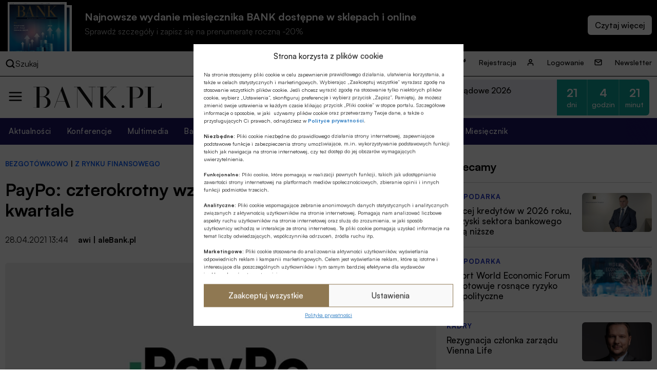

--- FILE ---
content_type: text/css; charset=utf-8
request_url: https://bank.pl/wp-content/cache/autoptimize/autoptimize_e8f4fb00a67c5c43edbe6624922ce4cf.php
body_size: 39614
content:
.sdm_clear_float{clear:both}.sdm_pass_text{margin-bottom:10px}.sdm_download_item{display:block;border:1px solid #e7e9eb;box-shadow:0 1px 3px 0 rgba(0,0,0,.05);margin-top:10px;margin-bottom:10px;padding:15px}.sdm_download_title{float:left;font-size:24px;font-weight:700;line-height:75px}.sdm_download_thumbnail{float:left}.sdm_download_thumbnail_image{width:75px !important;height:75px !important;float:left !important;margin-right:10px !important}.sdm_download_description{margin:15px 0;padding-bottom:10px;border-bottom:1px solid #eee}.sdm_download_item_count{margin-left:20px;border:1px solid #e7e9eb;padding:3px 10px;display:inline-block;float:right}.sdm_download_link{display:block}.sdm_download_link:after{content:"";display:table;clear:both}.sdm_download_button{display:inline-block}.sdm_download_button_box_default{margin:10px 0}.sdm-g-recaptcha{margin-bottom:10px}.sdm_yellow_box{background:#fff6d5;border:1px solid #d1b655;color:#3f2502;margin:10px 0;padding:5px 5px 5px 10px;text-shadow:1px 1px #fff}.sdm_grey_box{background:#ececec;border:1px solid #cfcfcf;color:#363636;margin:10px 0 15px;padding:5px 5px 5px 10px;text-shadow:1px 1px #fff}.sdm_blue_box{background:#d7e7f5;border:1px solid #aacee6;color:#1d263b;margin:10px 0 15px;padding:5px 5px 5px 10px;text-shadow:1px 1px #fff}.sdm_post_item{width:90%}.sdm_post_item_top{display:block}.sdm_post_item_top_left{width:40%;float:left;margin-right:30px}.sdm_post_item_top_right{float:left;width:50%}.sdm_post_item_top_left img{width:100%;border:1px solid #e8e4e3;padding:5px}.sdm_post_title{font-size:26px;font-weight:700;margin-bottom:20px}.sdm_post_download_count{margin-bottom:20px;font-size:18px;font-weight:700;border:1px solid #e8e4e3;display:inline-block;padding:10px 15px}.sdm_post_download_file_size{font-weight:700}.sdm_post_download_version{font-weight:700}.sdm_post_download_published_date{font-weight:700}.sdm_post_download_section{margin:15px 0}.sdm_post_meta_section{border-top:4px double #e8e4e3;padding-top:15px}.sdm_download{display:inline-block;text-decoration:none;font:bold 12px/12px HelveticaNeue,Arial;padding:8px 11px;color:#555;border:1px solid #dedede;-webkit-border-radius:3px;-moz-border-radius:3px;border-radius:3px}.sdm_download.green{background:#b7d770;filter:progid:DXImageTransform.Microsoft.gradient(startColorstr='#cae285',endColorstr='#9fcb57');background:-webkit-gradient(linear,left top,left bottom,from(#cae285),to(#9fcb57));background:-moz-linear-gradient(top,#cae285,#9fcb57);border-color:#adc671 #98b65b #87aa4a;color:#2f4014 !important;text-shadow:0 1px 0 #cfe5a4;-webkit-box-shadow:0 1px 1px #d3d3d3,inset 0 1px 0 #d7e9a4;-moz-box-shadow:0 1px 1px #d3d3d3,inset 0 1px 0 #d7e9a4;box-shadow:0 1px 1px #d3d3d3,inset 0 1px 0 #d7e9a4}.sdm_download.green:hover{background:#b9d972;filter:progid:DXImageTransform.Microsoft.gradient(startColorstr='#b8d872',endColorstr='#b9d972');background:-webkit-gradient(linear,left top,left bottom,from(#b8d872),to(#b9d972));background:-moz-linear-gradient(top,#b8d872,#b9d972);border-color:#8bb14d #83a648 #7d9e45;text-shadow:0 1px 0 #d5e8aa;-webkit-box-shadow:0 1px 1px #d5d5d5,inset 0 1px 0 #cae295;-moz-box-shadow:0 1px 1px #d5d5d5,inset 0 1px 0 #cae295;box-shadow:0 1px 1px #d5d5d5,inset 0 1px 0 #cae295}.sdm_download.blue{background:#92dbf6;filter:progid:DXImageTransform.Microsoft.gradient(startColorstr='#abe4f8',endColorstr='#6fcef3');background:-webkit-gradient(linear,left top,left bottom,from(#abe4f8),to(#6fcef3));background:-moz-linear-gradient(top,#abe4f8,#6fcef3);border-color:#8dc5da #76b7cf #63abc7;color:#1e4657 !important;text-shadow:0 1px 0 #b6e6f9;-webkit-box-shadow:0 1px 1px #d6d6d6,inset 0 1px 0 #c0ebfa;-moz-box-shadow:0 1px 1px #d6d6d6,inset 0 1px 0 #c0ebfa;box-shadow:0 1px 1px #d6d6d6,inset 0 1px 0 #c0ebfa}.sdm_download.blue:hover{background:#92dbf6;border-color:#7caec0 #68a3ba #5a9cb5;text-shadow:0 1px 0 #bee9fa;-webkit-box-shadow:0 1px 1px #d6d6d6,inset 0 1px 0 #ade4f8;-moz-box-shadow:0 1px 1px #d6d6d6,inset 0 1px 0 #ade4f8;box-shadow:0 1px 1px #d6d6d6,inset 0 1px 0 #ade4f8}.sdm_download.purple{background:#dfaeda;filter:progid:DXImageTransform.Microsoft.gradient(startColorstr='#e8c4e4',endColorstr='#d494ce');background:-webkit-gradient(linear,left top,left bottom,from(#e8c4e4),to(#d494ce));background:-moz-linear-gradient(top,#e8c4e4,#d494ce);border-color:#bc9db9 #ad89aa #a1799d;color:#4d334a !important;text-shadow:0 1px 0 #eacae6;-webkit-box-shadow:0 1px 1px #d5d5d5,inset 0 1px 0 #eed3eb;-moz-box-shadow:0 1px 1px #d5d5d5,inset 0 1px 0 #eed3eb;box-shadow:0 1px 1px #d5d5d5,inset 0 1px 0 #eed3eb}.sdm_download.purple:hover{background:#e0b1db;filter:progid:DXImageTransform.Microsoft.gradient(startColorstr='#deabd9',endColorstr='#e0b1db');background:-webkit-gradient(linear,left top,left bottom,from(#deabd9),to(#e0b1db));background:-moz-linear-gradient(top,#deabd9,#e0b1db);border-color:#a482a0 #9b7897 #947090;text-shadow:0 1px 0 #ecd0e9;-webkit-box-shadow:0 1px 1px #cdcdcd,inset 0 1px 0 #ccc;-moz-box-shadow:0 1px 1px #cdcdcd,inset 0 1px 0 #ccc;box-shadow:0 1px 1px #cdcdcd,inset 0 1px 0 #ccc}.sdm_download.teal{background:#9cedef;filter:progid:DXImageTransform.Microsoft.gradient(startColorstr='#b7f2f4',endColorstr='#7ce7ea');background:-webkit-gradient(linear,left top,left bottom,from(#b7f2f4),to(#7ce7ea));background:-moz-linear-gradient(top,#b7f2f4,#7ce7ea);border-color:#90c6c8 #78bdc0 #65b6ba;color:#2b5052 !important;text-shadow:0 1px 0 #bef3f5;-webkit-box-shadow:0 1px 1px #d5d5d5,inset 0 1px 0 #c9f5f7;-moz-box-shadow:0 1px 1px #d5d5d5,inset 0 1px 0 #c9f5f7;box-shadow:0 1px 1px #d5d5d5,inset 0 1px 0 #c9f5f7}.sdm_download.teal:hover{background:#9fedf0;border-color:#7db9bb #6bb2b5 #5dacaf;text-shadow:0 1px 0 #c5f4f6;-webkit-box-shadow:0 1px 1px #d5d5d5,inset 0 1px 0 #b7f2f4;-moz-box-shadow:0 1px 1px #d5d5d5,inset 0 1px 0 #b7f2f4;box-shadow:0 1px 1px #d5d5d5,inset 0 1px 0 #b7f2f4}.sdm_download.darkblue{background:#a5b8c6;filter:progid:DXImageTransform.Microsoft.gradient(startColorstr='#becbd6',endColorstr='#88a1b4');background:-webkit-gradient(linear,left top,left bottom,from(#becbd6),to(#88a1b4));background:-moz-linear-gradient(top,#becbd6,#88a1b4);border-color:#a2afb8 #8696a1 #6f818f;color:#26313b !important;text-shadow:0 1px 0 #c4d0d9;-webkit-box-shadow:0 1px 1px #d3d3d3,inset 0 1px 0 #ced8e0;-moz-box-shadow:0 1px 1px #d3d3d3,inset 0 1px 0 #ced8e0;box-shadow:0 1px 1px #d3d3d3,inset 0 1px 0 #ced8e0}.sdm_download.darkblue:hover{background:#adbfcb;border-color:#8996a0 #798791 #6c7a85;text-shadow:0 1px 0 #ced9e0;-webkit-box-shadow:0 1px 1px #d3d3d3,inset 0 1px 0 #c2cfd8;-moz-box-shadow:0 1px 1px #d3d3d3,inset 0 1px 0 #c2cfd8;box-shadow:0 1px 1px #d3d3d3,inset 0 1px 0 #c2cfd8}.sdm_download.black{background:#525252;filter:progid:DXImageTransform.Microsoft.gradient(startColorstr='#5e5e5e',endColorstr='#434343');background:-webkit-gradient(linear,left top,left bottom,from(#5e5e5e),to(#434343));background:-moz-linear-gradient(top,#5e5e5e,#434343);border-color:#4c4c4c #313131 #1f1f1f;color:#fff !important;text-shadow:0 1px 0 #2e2e2e;-webkit-box-shadow:0 1px 1px #afafaf,inset 0 1px 0 #868686;-moz-box-shadow:0 1px 1px #afafaf,inset 0 1px 0 #868686;box-shadow:0 1px 1px #afafaf,inset 0 1px 0 #868686}.sdm_download.black:hover{background:#5a5a5a;border-color:#2c2c2c #1c1c1c #101010;text-shadow:0 1px 0 #363636;-webkit-box-shadow:0 1px 1px #b1b1b1,inset 0 1px 0 #838383;-moz-box-shadow:0 1px 1px #b1b1b1,inset 0 1px 0 #838383;box-shadow:0 1px 1px #b1b1b1,inset 0 1px 0 #838383}.sdm_download.grey{background:#bdbdbd;filter:progid:DXImageTransform.Microsoft.gradient(startColorstr='#cacaca',endColorstr='#aeaeae');background:-webkit-gradient(linear,left top,left bottom,from(#cacaca),to(#aeaeae));background:-moz-linear-gradient(top,#cacaca,#aeaeae);border-color:#b5b5b5 #a1a1a1 #8f8f8f;color:#555 !important;text-shadow:0 1px 0 #d4d4d4;-webkit-box-shadow:0 1px 1px #c9c9c9,inset 0 1px 0 #d7d7d7;-moz-box-shadow:0 1px 1px #c9c9c9,inset 0 1px 0 #d7d7d7;box-shadow:0 1px 1px #c9c9c9,inset 0 1px 0 #d7d7d7}.sdm_download.grey:hover{background:#c2c2c2;filter:progid:DXImageTransform.Microsoft.gradient(startColorstr='#bcbcbc',endColorstr='#c2c2c2');background:-webkit-gradient(linear,left top,left bottom,from(#bcbcbc),to(#c2c2c2));background:-moz-linear-gradient(top,#bcbcbc,#c2c2c2);border-color:#989898 #8e8e8e #878787;text-shadow:0 1px 0 #dadada;-webkit-box-shadow:0 1px 1px #cdcdcd,inset 0 1px 0 #ccc;-moz-box-shadow:0 1px 1px #cdcdcd,inset 0 1px 0 #ccc;box-shadow:0 1px 1px #cdcdcd,inset 0 1px 0 #ccc}.sdm_download.pink{background:#f67689;filter:progid:DXImageTransform.Microsoft.gradient(startColorstr='#f78297',endColorstr='#f56778');background:-webkit-gradient(linear,left top,left bottom,from(#f78297),to(#f56778));background:-moz-linear-gradient(top,#f78297,#f56778);border-color:#df6f8b #da5f75 #d55061;color:#4f272c !important;text-shadow:0 1px 0 #f89ca9;-webkit-box-shadow:0 1px 1px #c1c1c1,inset 0 1px 0 #f9a1b1;-moz-box-shadow:0 1px 1px #c1c1c1,inset 0 1px 0 #f9a1b1;box-shadow:0 1px 1px #c1c1c1,inset 0 1px 0 #f9a1b1}.sdm_download.pink:hover{background:#f67c90;filter:progid:DXImageTransform.Microsoft.gradient(startColorstr='#f56c7e',endColorstr='#f78297');background:-webkit-gradient(linear,left top,left bottom,from(#f56c7e),to(#f78297));background:-moz-linear-gradient(top,#f56c7e,#f78297);border-color:#c36079 #c25669 #c14e5c;text-shadow:0 1px 0 #f9a6b4;-webkit-box-shadow:0 1px 1px #c3c3c3,inset 0 1px 0 #f8909e;-moz-box-shadow:0 1px 1px #c3c3c3,inset 0 1px 0 #f8909e;box-shadow:0 1px 1px #c3c3c3,inset 0 1px 0 #f8909e}.sdm_download.orange{background:#fecc5f;filter:progid:DXImageTransform.Microsoft.gradient(startColorstr='#feda71',endColorstr='#febb4a');background:-webkit-gradient(linear,left top,left bottom,from(#feda71),to(#febb4a));background:-moz-linear-gradient(top,#feda71,#febb4a);border-color:#f5b74e #e5a73e #d6982f;color:#4d3217 !important;text-shadow:0 1px 0 #fedd9b;-webkit-box-shadow:0 1px 1px #d3d3d3,inset 0 1px 0 #fee395;-moz-box-shadow:0 1px 1px #d3d3d3,inset 0 1px 0 #fee395;box-shadow:0 1px 1px #d3d3d3,inset 0 1px 0 #fee395}.sdm_download.orange:hover{background:#fecb5e;filter:progid:DXImageTransform.Microsoft.gradient(startColorstr='#fec354',endColorstr='#fecd61');background:-webkit-gradient(linear,left top,left bottom,from(#fec354),to(#fecd61));background:-moz-linear-gradient(top,#fec354,#fecd61);border-color:#d29a3a #cc9436 #c89133;text-shadow:0 1px 0 #fee1a0;-webkit-box-shadow:0 1px 1px #d4d4d4,inset 0 1px 0 #fed17e;-moz-box-shadow:0 1px 1px #d4d4d4,inset 0 1px 0 #fed17e;box-shadow:0 1px 1px #d4d4d4,inset 0 1px 0 #fed17e}.sdm_download.white{background:#f5f5f5;filter:progid:DXImageTransform.Microsoft.gradient(startColorstr='#f9f9f9',endColorstr='#f0f0f0');background:-webkit-gradient(linear,left top,left bottom,from(#f9f9f9),to(#f0f0f0));background:-moz-linear-gradient(top,#f9f9f9,#f0f0f0);border-color:#dedede #d8d8d8 #d3d3d3;color:#555 !important;text-shadow:0 1px 0 #fff;-webkit-box-shadow:0 1px 1px #eaeaea,inset 0 1px 0 #fbfbfb;-moz-box-shadow:0 1px 1px #eaeaea,inset 0 1px 0 #fbfbfb;box-shadow:0 1px 1px #eaeaea,inset 0 1px 0 #fbfbfb}.sdm_download.white:hover{background:#f4f4f4;filter:progid:DXImageTransform.Microsoft.gradient(startColorstr='#efefef',endColorstr='#f8f8f8');background:-webkit-gradient(linear,left top,left bottom,from(#efefef),to(#f8f8f8));background:-moz-linear-gradient(top,#efefef,#f8f8f8);border-color:#c7c7c7 #c3c3c3 #bebebe;text-shadow:0 1px 0 #fdfdfd;-webkit-box-shadow:0 1px 1px #ebebeb,inset 0 1px 0 #f3f3f3;-moz-box-shadow:0 1px 1px #ebebeb,inset 0 1px 0 #f3f3f3;box-shadow:0 1px 1px #ebebeb,inset 0 1px 0 #f3f3f3}.sdm_object_tree .sdm_post_title{margin-right:5px;display:block}.sdm_search_result_item{margin-top:20px;margin-bottom:10px;padding-bottom:5px;border-bottom:1px solid silver}.sdm_search_result_item:last-child{border-bottom:none}.sdm_general_error_msg{color:red}.sdm_disabled_button{opacity:.2}.sdm_fancy3_download_item{display:block;max-width:320px;border:1px solid #ccc;margin-bottom:5px}.sdm_fancy3_download_title{font-weight:700;float:left;padding:5px 10px;max-width:170px;overflow:hidden}.sdm_fancy3_view_details_link{float:right;padding:5px 10px}
@charset "UTF-8";.wp-block-archives{box-sizing:border-box}.wp-block-archives-dropdown label{display:block}.wp-block-avatar{line-height:0}.wp-block-avatar,.wp-block-avatar img{box-sizing:border-box}.wp-block-avatar.aligncenter{text-align:center}.wp-block-audio{box-sizing:border-box}.wp-block-audio figcaption{margin-bottom:1em;margin-top:.5em}.wp-block-audio audio{min-width:300px;width:100%}.wp-block-button__link{box-sizing:border-box;cursor:pointer;display:inline-block;text-align:center;word-break:break-word}.wp-block-button__link.aligncenter{text-align:center}.wp-block-button__link.alignright{text-align:right}:where(.wp-block-button__link){border-radius:9999px;box-shadow:none;padding:calc(.667em + 2px) calc(1.333em + 2px);text-decoration:none}.wp-block-button[style*=text-decoration] .wp-block-button__link{text-decoration:inherit}.wp-block-buttons>.wp-block-button.has-custom-width{max-width:none}.wp-block-buttons>.wp-block-button.has-custom-width .wp-block-button__link{width:100%}.wp-block-buttons>.wp-block-button.has-custom-font-size .wp-block-button__link{font-size:inherit}.wp-block-buttons>.wp-block-button.wp-block-button__width-25{width:calc(25% - var(--wp--style--block-gap, .5em)*.75)}.wp-block-buttons>.wp-block-button.wp-block-button__width-50{width:calc(50% - var(--wp--style--block-gap, .5em)*.5)}.wp-block-buttons>.wp-block-button.wp-block-button__width-75{width:calc(75% - var(--wp--style--block-gap, .5em)*.25)}.wp-block-buttons>.wp-block-button.wp-block-button__width-100{flex-basis:100%;width:100%}.wp-block-buttons.is-vertical>.wp-block-button.wp-block-button__width-25{width:25%}.wp-block-buttons.is-vertical>.wp-block-button.wp-block-button__width-50{width:50%}.wp-block-buttons.is-vertical>.wp-block-button.wp-block-button__width-75{width:75%}.wp-block-button.is-style-squared,.wp-block-button__link.wp-block-button.is-style-squared{border-radius:0}.wp-block-button.no-border-radius,.wp-block-button__link.no-border-radius{border-radius:0!important}.wp-block-button .wp-block-button__link.is-style-outline,.wp-block-button.is-style-outline>.wp-block-button__link{border:2px solid;padding:.667em 1.333em}.wp-block-button .wp-block-button__link.is-style-outline:not(.has-text-color),.wp-block-button.is-style-outline>.wp-block-button__link:not(.has-text-color){color:currentColor}.wp-block-button .wp-block-button__link.is-style-outline:not(.has-background),.wp-block-button.is-style-outline>.wp-block-button__link:not(.has-background){background-color:transparent;background-image:none}.wp-block-button .wp-block-button__link:where(.has-border-color){border-width:initial}.wp-block-button .wp-block-button__link:where([style*=border-top-color]){border-top-width:medium}.wp-block-button .wp-block-button__link:where([style*=border-right-color]){border-right-width:medium}.wp-block-button .wp-block-button__link:where([style*=border-bottom-color]){border-bottom-width:medium}.wp-block-button .wp-block-button__link:where([style*=border-left-color]){border-left-width:medium}.wp-block-button .wp-block-button__link:where([style*=border-style]){border-width:initial}.wp-block-button .wp-block-button__link:where([style*=border-top-style]){border-top-width:medium}.wp-block-button .wp-block-button__link:where([style*=border-right-style]){border-right-width:medium}.wp-block-button .wp-block-button__link:where([style*=border-bottom-style]){border-bottom-width:medium}.wp-block-button .wp-block-button__link:where([style*=border-left-style]){border-left-width:medium}.wp-block-buttons.is-vertical{flex-direction:column}.wp-block-buttons.is-vertical>.wp-block-button:last-child{margin-bottom:0}.wp-block-buttons>.wp-block-button{display:inline-block;margin:0}.wp-block-buttons.is-content-justification-left{justify-content:flex-start}.wp-block-buttons.is-content-justification-left.is-vertical{align-items:flex-start}.wp-block-buttons.is-content-justification-center{justify-content:center}.wp-block-buttons.is-content-justification-center.is-vertical{align-items:center}.wp-block-buttons.is-content-justification-right{justify-content:flex-end}.wp-block-buttons.is-content-justification-right.is-vertical{align-items:flex-end}.wp-block-buttons.is-content-justification-space-between{justify-content:space-between}.wp-block-buttons.aligncenter{text-align:center}.wp-block-buttons:not(.is-content-justification-space-between,.is-content-justification-right,.is-content-justification-left,.is-content-justification-center) .wp-block-button.aligncenter{margin-left:auto;margin-right:auto;width:100%}.wp-block-buttons[style*=text-decoration] .wp-block-button,.wp-block-buttons[style*=text-decoration] .wp-block-button__link{text-decoration:inherit}.wp-block-buttons.has-custom-font-size .wp-block-button__link{font-size:inherit}.wp-block-button.aligncenter,.wp-block-calendar{text-align:center}.wp-block-calendar td,.wp-block-calendar th{border:1px solid;padding:.25em}.wp-block-calendar th{font-weight:400}.wp-block-calendar caption{background-color:inherit}.wp-block-calendar table{border-collapse:collapse;width:100%}.wp-block-calendar table:where(:not(.has-text-color)){color:#40464d}.wp-block-calendar table:where(:not(.has-text-color)) td,.wp-block-calendar table:where(:not(.has-text-color)) th{border-color:#ddd}.wp-block-calendar table.has-background th{background-color:inherit}.wp-block-calendar table.has-text-color th{color:inherit}:where(.wp-block-calendar table:not(.has-background) th){background:#ddd}.wp-block-categories{box-sizing:border-box}.wp-block-categories.alignleft{margin-right:2em}.wp-block-categories.alignright{margin-left:2em}.wp-block-categories.wp-block-categories-dropdown.aligncenter{text-align:center}.wp-block-code{box-sizing:border-box}.wp-block-code code{display:block;font-family:inherit;overflow-wrap:break-word;white-space:pre-wrap}.wp-block-columns{align-items:normal!important;box-sizing:border-box;display:flex;flex-wrap:wrap!important}@media (min-width:782px){.wp-block-columns{flex-wrap:nowrap!important}}.wp-block-columns.are-vertically-aligned-top{align-items:flex-start}.wp-block-columns.are-vertically-aligned-center{align-items:center}.wp-block-columns.are-vertically-aligned-bottom{align-items:flex-end}@media (max-width:781px){.wp-block-columns:not(.is-not-stacked-on-mobile)>.wp-block-column{flex-basis:100%!important}}@media (min-width:782px){.wp-block-columns:not(.is-not-stacked-on-mobile)>.wp-block-column{flex-basis:0;flex-grow:1}.wp-block-columns:not(.is-not-stacked-on-mobile)>.wp-block-column[style*=flex-basis]{flex-grow:0}}.wp-block-columns.is-not-stacked-on-mobile{flex-wrap:nowrap!important}.wp-block-columns.is-not-stacked-on-mobile>.wp-block-column{flex-basis:0;flex-grow:1}.wp-block-columns.is-not-stacked-on-mobile>.wp-block-column[style*=flex-basis]{flex-grow:0}:where(.wp-block-columns){margin-bottom:1.75em}:where(.wp-block-columns.has-background){padding:1.25em 2.375em}.wp-block-column{flex-grow:1;min-width:0;overflow-wrap:break-word;word-break:break-word}.wp-block-column.is-vertically-aligned-top{align-self:flex-start}.wp-block-column.is-vertically-aligned-center{align-self:center}.wp-block-column.is-vertically-aligned-bottom{align-self:flex-end}.wp-block-column.is-vertically-aligned-stretch{align-self:stretch}.wp-block-column.is-vertically-aligned-bottom,.wp-block-column.is-vertically-aligned-center,.wp-block-column.is-vertically-aligned-top{width:100%}.wp-block-post-comments{box-sizing:border-box}.wp-block-post-comments .alignleft{float:left}.wp-block-post-comments .alignright{float:right}.wp-block-post-comments .navigation:after{clear:both;content:"";display:table}.wp-block-post-comments .commentlist{clear:both;list-style:none;margin:0;padding:0}.wp-block-post-comments .commentlist .comment{min-height:2.25em;padding-left:3.25em}.wp-block-post-comments .commentlist .comment p{font-size:1em;line-height:1.8;margin:1em 0}.wp-block-post-comments .commentlist .children{list-style:none;margin:0;padding:0}.wp-block-post-comments .comment-author{line-height:1.5}.wp-block-post-comments .comment-author .avatar{border-radius:1.5em;display:block;float:left;height:2.5em;margin-right:.75em;margin-top:.5em;width:2.5em}.wp-block-post-comments .comment-author cite{font-style:normal}.wp-block-post-comments .comment-meta{font-size:.875em;line-height:1.5}.wp-block-post-comments .comment-meta b{font-weight:400}.wp-block-post-comments .comment-meta .comment-awaiting-moderation{display:block;margin-bottom:1em;margin-top:1em}.wp-block-post-comments .comment-body .commentmetadata{font-size:.875em}.wp-block-post-comments .comment-form-author label,.wp-block-post-comments .comment-form-comment label,.wp-block-post-comments .comment-form-email label,.wp-block-post-comments .comment-form-url label{display:block;margin-bottom:.25em}.wp-block-post-comments .comment-form input:not([type=submit]):not([type=checkbox]),.wp-block-post-comments .comment-form textarea{box-sizing:border-box;display:block;width:100%}.wp-block-post-comments .comment-form-cookies-consent{display:flex;gap:.25em}.wp-block-post-comments .comment-form-cookies-consent #wp-comment-cookies-consent{margin-top:.35em}.wp-block-post-comments .comment-reply-title{margin-bottom:0}.wp-block-post-comments .comment-reply-title :where(small){font-size:var(--wp--preset--font-size--medium,smaller);margin-left:.5em}.wp-block-post-comments .reply{font-size:.875em;margin-bottom:1.4em}.wp-block-post-comments input:not([type=submit]),.wp-block-post-comments textarea{border:1px solid #949494;font-family:inherit;font-size:1em}.wp-block-post-comments input:not([type=submit]):not([type=checkbox]),.wp-block-post-comments textarea{padding:calc(.667em + 2px)}:where(.wp-block-post-comments input[type=submit]){border:none}.wp-block-comments-pagination>.wp-block-comments-pagination-next,.wp-block-comments-pagination>.wp-block-comments-pagination-numbers,.wp-block-comments-pagination>.wp-block-comments-pagination-previous{margin-bottom:.5em;margin-right:.5em}.wp-block-comments-pagination>.wp-block-comments-pagination-next:last-child,.wp-block-comments-pagination>.wp-block-comments-pagination-numbers:last-child,.wp-block-comments-pagination>.wp-block-comments-pagination-previous:last-child{margin-right:0}.wp-block-comments-pagination .wp-block-comments-pagination-previous-arrow{display:inline-block;margin-right:1ch}.wp-block-comments-pagination .wp-block-comments-pagination-previous-arrow:not(.is-arrow-chevron){transform:scaleX(1)}.wp-block-comments-pagination .wp-block-comments-pagination-next-arrow{display:inline-block;margin-left:1ch}.wp-block-comments-pagination .wp-block-comments-pagination-next-arrow:not(.is-arrow-chevron){transform:scaleX(1)}.wp-block-comments-pagination.aligncenter{justify-content:center}.wp-block-comment-template{box-sizing:border-box;list-style:none;margin-bottom:0;max-width:100%;padding:0}.wp-block-comment-template li{clear:both}.wp-block-comment-template ol{list-style:none;margin-bottom:0;max-width:100%;padding-left:2rem}.wp-block-comment-template.alignleft{float:left}.wp-block-comment-template.aligncenter{margin-left:auto;margin-right:auto;width:-moz-fit-content;width:fit-content}.wp-block-comment-template.alignright{float:right}.wp-block-cover,.wp-block-cover-image{align-items:center;background-position:50%;box-sizing:border-box;display:flex;justify-content:center;min-height:430px;overflow:hidden;overflow:clip;padding:1em;position:relative}.wp-block-cover .has-background-dim:not([class*=-background-color]),.wp-block-cover-image .has-background-dim:not([class*=-background-color]),.wp-block-cover-image.has-background-dim:not([class*=-background-color]),.wp-block-cover.has-background-dim:not([class*=-background-color]){background-color:#000}.wp-block-cover .has-background-dim.has-background-gradient,.wp-block-cover-image .has-background-dim.has-background-gradient{background-color:transparent}.wp-block-cover-image.has-background-dim:before,.wp-block-cover.has-background-dim:before{background-color:inherit;content:""}.wp-block-cover .wp-block-cover__background,.wp-block-cover .wp-block-cover__gradient-background,.wp-block-cover-image .wp-block-cover__background,.wp-block-cover-image .wp-block-cover__gradient-background,.wp-block-cover-image.has-background-dim:not(.has-background-gradient):before,.wp-block-cover.has-background-dim:not(.has-background-gradient):before{bottom:0;left:0;opacity:.5;position:absolute;right:0;top:0;z-index:1}.wp-block-cover-image.has-background-dim.has-background-dim-10 .wp-block-cover__background,.wp-block-cover-image.has-background-dim.has-background-dim-10 .wp-block-cover__gradient-background,.wp-block-cover-image.has-background-dim.has-background-dim-10:not(.has-background-gradient):before,.wp-block-cover.has-background-dim.has-background-dim-10 .wp-block-cover__background,.wp-block-cover.has-background-dim.has-background-dim-10 .wp-block-cover__gradient-background,.wp-block-cover.has-background-dim.has-background-dim-10:not(.has-background-gradient):before{opacity:.1}.wp-block-cover-image.has-background-dim.has-background-dim-20 .wp-block-cover__background,.wp-block-cover-image.has-background-dim.has-background-dim-20 .wp-block-cover__gradient-background,.wp-block-cover-image.has-background-dim.has-background-dim-20:not(.has-background-gradient):before,.wp-block-cover.has-background-dim.has-background-dim-20 .wp-block-cover__background,.wp-block-cover.has-background-dim.has-background-dim-20 .wp-block-cover__gradient-background,.wp-block-cover.has-background-dim.has-background-dim-20:not(.has-background-gradient):before{opacity:.2}.wp-block-cover-image.has-background-dim.has-background-dim-30 .wp-block-cover__background,.wp-block-cover-image.has-background-dim.has-background-dim-30 .wp-block-cover__gradient-background,.wp-block-cover-image.has-background-dim.has-background-dim-30:not(.has-background-gradient):before,.wp-block-cover.has-background-dim.has-background-dim-30 .wp-block-cover__background,.wp-block-cover.has-background-dim.has-background-dim-30 .wp-block-cover__gradient-background,.wp-block-cover.has-background-dim.has-background-dim-30:not(.has-background-gradient):before{opacity:.3}.wp-block-cover-image.has-background-dim.has-background-dim-40 .wp-block-cover__background,.wp-block-cover-image.has-background-dim.has-background-dim-40 .wp-block-cover__gradient-background,.wp-block-cover-image.has-background-dim.has-background-dim-40:not(.has-background-gradient):before,.wp-block-cover.has-background-dim.has-background-dim-40 .wp-block-cover__background,.wp-block-cover.has-background-dim.has-background-dim-40 .wp-block-cover__gradient-background,.wp-block-cover.has-background-dim.has-background-dim-40:not(.has-background-gradient):before{opacity:.4}.wp-block-cover-image.has-background-dim.has-background-dim-50 .wp-block-cover__background,.wp-block-cover-image.has-background-dim.has-background-dim-50 .wp-block-cover__gradient-background,.wp-block-cover-image.has-background-dim.has-background-dim-50:not(.has-background-gradient):before,.wp-block-cover.has-background-dim.has-background-dim-50 .wp-block-cover__background,.wp-block-cover.has-background-dim.has-background-dim-50 .wp-block-cover__gradient-background,.wp-block-cover.has-background-dim.has-background-dim-50:not(.has-background-gradient):before{opacity:.5}.wp-block-cover-image.has-background-dim.has-background-dim-60 .wp-block-cover__background,.wp-block-cover-image.has-background-dim.has-background-dim-60 .wp-block-cover__gradient-background,.wp-block-cover-image.has-background-dim.has-background-dim-60:not(.has-background-gradient):before,.wp-block-cover.has-background-dim.has-background-dim-60 .wp-block-cover__background,.wp-block-cover.has-background-dim.has-background-dim-60 .wp-block-cover__gradient-background,.wp-block-cover.has-background-dim.has-background-dim-60:not(.has-background-gradient):before{opacity:.6}.wp-block-cover-image.has-background-dim.has-background-dim-70 .wp-block-cover__background,.wp-block-cover-image.has-background-dim.has-background-dim-70 .wp-block-cover__gradient-background,.wp-block-cover-image.has-background-dim.has-background-dim-70:not(.has-background-gradient):before,.wp-block-cover.has-background-dim.has-background-dim-70 .wp-block-cover__background,.wp-block-cover.has-background-dim.has-background-dim-70 .wp-block-cover__gradient-background,.wp-block-cover.has-background-dim.has-background-dim-70:not(.has-background-gradient):before{opacity:.7}.wp-block-cover-image.has-background-dim.has-background-dim-80 .wp-block-cover__background,.wp-block-cover-image.has-background-dim.has-background-dim-80 .wp-block-cover__gradient-background,.wp-block-cover-image.has-background-dim.has-background-dim-80:not(.has-background-gradient):before,.wp-block-cover.has-background-dim.has-background-dim-80 .wp-block-cover__background,.wp-block-cover.has-background-dim.has-background-dim-80 .wp-block-cover__gradient-background,.wp-block-cover.has-background-dim.has-background-dim-80:not(.has-background-gradient):before{opacity:.8}.wp-block-cover-image.has-background-dim.has-background-dim-90 .wp-block-cover__background,.wp-block-cover-image.has-background-dim.has-background-dim-90 .wp-block-cover__gradient-background,.wp-block-cover-image.has-background-dim.has-background-dim-90:not(.has-background-gradient):before,.wp-block-cover.has-background-dim.has-background-dim-90 .wp-block-cover__background,.wp-block-cover.has-background-dim.has-background-dim-90 .wp-block-cover__gradient-background,.wp-block-cover.has-background-dim.has-background-dim-90:not(.has-background-gradient):before{opacity:.9}.wp-block-cover-image.has-background-dim.has-background-dim-100 .wp-block-cover__background,.wp-block-cover-image.has-background-dim.has-background-dim-100 .wp-block-cover__gradient-background,.wp-block-cover-image.has-background-dim.has-background-dim-100:not(.has-background-gradient):before,.wp-block-cover.has-background-dim.has-background-dim-100 .wp-block-cover__background,.wp-block-cover.has-background-dim.has-background-dim-100 .wp-block-cover__gradient-background,.wp-block-cover.has-background-dim.has-background-dim-100:not(.has-background-gradient):before{opacity:1}.wp-block-cover .wp-block-cover__background.has-background-dim.has-background-dim-0,.wp-block-cover .wp-block-cover__gradient-background.has-background-dim.has-background-dim-0,.wp-block-cover-image .wp-block-cover__background.has-background-dim.has-background-dim-0,.wp-block-cover-image .wp-block-cover__gradient-background.has-background-dim.has-background-dim-0{opacity:0}.wp-block-cover .wp-block-cover__background.has-background-dim.has-background-dim-10,.wp-block-cover .wp-block-cover__gradient-background.has-background-dim.has-background-dim-10,.wp-block-cover-image .wp-block-cover__background.has-background-dim.has-background-dim-10,.wp-block-cover-image .wp-block-cover__gradient-background.has-background-dim.has-background-dim-10{opacity:.1}.wp-block-cover .wp-block-cover__background.has-background-dim.has-background-dim-20,.wp-block-cover .wp-block-cover__gradient-background.has-background-dim.has-background-dim-20,.wp-block-cover-image .wp-block-cover__background.has-background-dim.has-background-dim-20,.wp-block-cover-image .wp-block-cover__gradient-background.has-background-dim.has-background-dim-20{opacity:.2}.wp-block-cover .wp-block-cover__background.has-background-dim.has-background-dim-30,.wp-block-cover .wp-block-cover__gradient-background.has-background-dim.has-background-dim-30,.wp-block-cover-image .wp-block-cover__background.has-background-dim.has-background-dim-30,.wp-block-cover-image .wp-block-cover__gradient-background.has-background-dim.has-background-dim-30{opacity:.3}.wp-block-cover .wp-block-cover__background.has-background-dim.has-background-dim-40,.wp-block-cover .wp-block-cover__gradient-background.has-background-dim.has-background-dim-40,.wp-block-cover-image .wp-block-cover__background.has-background-dim.has-background-dim-40,.wp-block-cover-image .wp-block-cover__gradient-background.has-background-dim.has-background-dim-40{opacity:.4}.wp-block-cover .wp-block-cover__background.has-background-dim.has-background-dim-50,.wp-block-cover .wp-block-cover__gradient-background.has-background-dim.has-background-dim-50,.wp-block-cover-image .wp-block-cover__background.has-background-dim.has-background-dim-50,.wp-block-cover-image .wp-block-cover__gradient-background.has-background-dim.has-background-dim-50{opacity:.5}.wp-block-cover .wp-block-cover__background.has-background-dim.has-background-dim-60,.wp-block-cover .wp-block-cover__gradient-background.has-background-dim.has-background-dim-60,.wp-block-cover-image .wp-block-cover__background.has-background-dim.has-background-dim-60,.wp-block-cover-image .wp-block-cover__gradient-background.has-background-dim.has-background-dim-60{opacity:.6}.wp-block-cover .wp-block-cover__background.has-background-dim.has-background-dim-70,.wp-block-cover .wp-block-cover__gradient-background.has-background-dim.has-background-dim-70,.wp-block-cover-image .wp-block-cover__background.has-background-dim.has-background-dim-70,.wp-block-cover-image .wp-block-cover__gradient-background.has-background-dim.has-background-dim-70{opacity:.7}.wp-block-cover .wp-block-cover__background.has-background-dim.has-background-dim-80,.wp-block-cover .wp-block-cover__gradient-background.has-background-dim.has-background-dim-80,.wp-block-cover-image .wp-block-cover__background.has-background-dim.has-background-dim-80,.wp-block-cover-image .wp-block-cover__gradient-background.has-background-dim.has-background-dim-80{opacity:.8}.wp-block-cover .wp-block-cover__background.has-background-dim.has-background-dim-90,.wp-block-cover .wp-block-cover__gradient-background.has-background-dim.has-background-dim-90,.wp-block-cover-image .wp-block-cover__background.has-background-dim.has-background-dim-90,.wp-block-cover-image .wp-block-cover__gradient-background.has-background-dim.has-background-dim-90{opacity:.9}.wp-block-cover .wp-block-cover__background.has-background-dim.has-background-dim-100,.wp-block-cover .wp-block-cover__gradient-background.has-background-dim.has-background-dim-100,.wp-block-cover-image .wp-block-cover__background.has-background-dim.has-background-dim-100,.wp-block-cover-image .wp-block-cover__gradient-background.has-background-dim.has-background-dim-100{opacity:1}.wp-block-cover-image.alignleft,.wp-block-cover-image.alignright,.wp-block-cover.alignleft,.wp-block-cover.alignright{max-width:420px;width:100%}.wp-block-cover-image:after,.wp-block-cover:after{content:"";display:block;font-size:0;min-height:inherit}@supports (position:sticky){.wp-block-cover-image:after,.wp-block-cover:after{content:none}}.wp-block-cover-image.aligncenter,.wp-block-cover-image.alignleft,.wp-block-cover-image.alignright,.wp-block-cover.aligncenter,.wp-block-cover.alignleft,.wp-block-cover.alignright{display:flex}.wp-block-cover .wp-block-cover__inner-container,.wp-block-cover-image .wp-block-cover__inner-container{color:inherit;width:100%;z-index:1}.wp-block-cover h1:not(.has-text-color),.wp-block-cover h2:not(.has-text-color),.wp-block-cover h3:not(.has-text-color),.wp-block-cover h4:not(.has-text-color),.wp-block-cover h5:not(.has-text-color),.wp-block-cover h6:not(.has-text-color),.wp-block-cover p:not(.has-text-color),.wp-block-cover-image h1:not(.has-text-color),.wp-block-cover-image h2:not(.has-text-color),.wp-block-cover-image h3:not(.has-text-color),.wp-block-cover-image h4:not(.has-text-color),.wp-block-cover-image h5:not(.has-text-color),.wp-block-cover-image h6:not(.has-text-color),.wp-block-cover-image p:not(.has-text-color){color:inherit}.wp-block-cover-image.is-position-top-left,.wp-block-cover.is-position-top-left{align-items:flex-start;justify-content:flex-start}.wp-block-cover-image.is-position-top-center,.wp-block-cover.is-position-top-center{align-items:flex-start;justify-content:center}.wp-block-cover-image.is-position-top-right,.wp-block-cover.is-position-top-right{align-items:flex-start;justify-content:flex-end}.wp-block-cover-image.is-position-center-left,.wp-block-cover.is-position-center-left{align-items:center;justify-content:flex-start}.wp-block-cover-image.is-position-center-center,.wp-block-cover.is-position-center-center{align-items:center;justify-content:center}.wp-block-cover-image.is-position-center-right,.wp-block-cover.is-position-center-right{align-items:center;justify-content:flex-end}.wp-block-cover-image.is-position-bottom-left,.wp-block-cover.is-position-bottom-left{align-items:flex-end;justify-content:flex-start}.wp-block-cover-image.is-position-bottom-center,.wp-block-cover.is-position-bottom-center{align-items:flex-end;justify-content:center}.wp-block-cover-image.is-position-bottom-right,.wp-block-cover.is-position-bottom-right{align-items:flex-end;justify-content:flex-end}.wp-block-cover-image.has-custom-content-position.has-custom-content-position .wp-block-cover__inner-container,.wp-block-cover.has-custom-content-position.has-custom-content-position .wp-block-cover__inner-container{margin:0}.wp-block-cover-image.has-custom-content-position.has-custom-content-position.is-position-bottom-left .wp-block-cover__inner-container,.wp-block-cover-image.has-custom-content-position.has-custom-content-position.is-position-bottom-right .wp-block-cover__inner-container,.wp-block-cover-image.has-custom-content-position.has-custom-content-position.is-position-center-left .wp-block-cover__inner-container,.wp-block-cover-image.has-custom-content-position.has-custom-content-position.is-position-center-right .wp-block-cover__inner-container,.wp-block-cover-image.has-custom-content-position.has-custom-content-position.is-position-top-left .wp-block-cover__inner-container,.wp-block-cover-image.has-custom-content-position.has-custom-content-position.is-position-top-right .wp-block-cover__inner-container,.wp-block-cover.has-custom-content-position.has-custom-content-position.is-position-bottom-left .wp-block-cover__inner-container,.wp-block-cover.has-custom-content-position.has-custom-content-position.is-position-bottom-right .wp-block-cover__inner-container,.wp-block-cover.has-custom-content-position.has-custom-content-position.is-position-center-left .wp-block-cover__inner-container,.wp-block-cover.has-custom-content-position.has-custom-content-position.is-position-center-right .wp-block-cover__inner-container,.wp-block-cover.has-custom-content-position.has-custom-content-position.is-position-top-left .wp-block-cover__inner-container,.wp-block-cover.has-custom-content-position.has-custom-content-position.is-position-top-right .wp-block-cover__inner-container{margin:0;width:auto}.wp-block-cover .wp-block-cover__image-background,.wp-block-cover video.wp-block-cover__video-background,.wp-block-cover-image .wp-block-cover__image-background,.wp-block-cover-image video.wp-block-cover__video-background{border:none;bottom:0;box-shadow:none;height:100%;left:0;margin:0;max-height:none;max-width:none;object-fit:cover;outline:none;padding:0;position:absolute;right:0;top:0;width:100%}.wp-block-cover-image.has-parallax,.wp-block-cover.has-parallax,.wp-block-cover__image-background.has-parallax,video.wp-block-cover__video-background.has-parallax{background-attachment:fixed;background-repeat:no-repeat;background-size:cover}@supports (-webkit-touch-callout:inherit){.wp-block-cover-image.has-parallax,.wp-block-cover.has-parallax,.wp-block-cover__image-background.has-parallax,video.wp-block-cover__video-background.has-parallax{background-attachment:scroll}}@media (prefers-reduced-motion:reduce){.wp-block-cover-image.has-parallax,.wp-block-cover.has-parallax,.wp-block-cover__image-background.has-parallax,video.wp-block-cover__video-background.has-parallax{background-attachment:scroll}}.wp-block-cover-image.is-repeated,.wp-block-cover.is-repeated,.wp-block-cover__image-background.is-repeated,video.wp-block-cover__video-background.is-repeated{background-repeat:repeat;background-size:auto}.wp-block-cover__image-background,.wp-block-cover__video-background{z-index:0}.wp-block-cover-image-text,.wp-block-cover-image-text a,.wp-block-cover-image-text a:active,.wp-block-cover-image-text a:focus,.wp-block-cover-image-text a:hover,.wp-block-cover-text,.wp-block-cover-text a,.wp-block-cover-text a:active,.wp-block-cover-text a:focus,.wp-block-cover-text a:hover,section.wp-block-cover-image h2,section.wp-block-cover-image h2 a,section.wp-block-cover-image h2 a:active,section.wp-block-cover-image h2 a:focus,section.wp-block-cover-image h2 a:hover{color:#fff}.wp-block-cover-image .wp-block-cover.has-left-content{justify-content:flex-start}.wp-block-cover-image .wp-block-cover.has-right-content{justify-content:flex-end}.wp-block-cover-image.has-left-content .wp-block-cover-image-text,.wp-block-cover.has-left-content .wp-block-cover-text,section.wp-block-cover-image.has-left-content>h2{margin-left:0;text-align:left}.wp-block-cover-image.has-right-content .wp-block-cover-image-text,.wp-block-cover.has-right-content .wp-block-cover-text,section.wp-block-cover-image.has-right-content>h2{margin-right:0;text-align:right}.wp-block-cover .wp-block-cover-text,.wp-block-cover-image .wp-block-cover-image-text,section.wp-block-cover-image>h2{font-size:2em;line-height:1.25;margin-bottom:0;max-width:840px;padding:.44em;text-align:center;z-index:1}:where(.wp-block-cover-image:not(.has-text-color)),:where(.wp-block-cover:not(.has-text-color)){color:#fff}:where(.wp-block-cover-image.is-light:not(.has-text-color)),:where(.wp-block-cover.is-light:not(.has-text-color)){color:#000}.wp-block-details{box-sizing:border-box;overflow:hidden}.wp-block-details summary{cursor:pointer}.wp-block-embed.alignleft,.wp-block-embed.alignright,.wp-block[data-align=left]>[data-type="core/embed"],.wp-block[data-align=right]>[data-type="core/embed"]{max-width:360px;width:100%}.wp-block-embed.alignleft .wp-block-embed__wrapper,.wp-block-embed.alignright .wp-block-embed__wrapper,.wp-block[data-align=left]>[data-type="core/embed"] .wp-block-embed__wrapper,.wp-block[data-align=right]>[data-type="core/embed"] .wp-block-embed__wrapper{min-width:280px}.wp-block-cover .wp-block-embed{min-height:240px;min-width:320px}.wp-block-embed{overflow-wrap:break-word}.wp-block-embed figcaption{margin-bottom:1em;margin-top:.5em}.wp-block-embed iframe{max-width:100%}.wp-block-embed__wrapper{position:relative}.wp-embed-responsive .wp-has-aspect-ratio .wp-block-embed__wrapper:before{content:"";display:block;padding-top:50%}.wp-embed-responsive .wp-has-aspect-ratio iframe{bottom:0;height:100%;left:0;position:absolute;right:0;top:0;width:100%}.wp-embed-responsive .wp-embed-aspect-21-9 .wp-block-embed__wrapper:before{padding-top:42.85%}.wp-embed-responsive .wp-embed-aspect-18-9 .wp-block-embed__wrapper:before{padding-top:50%}.wp-embed-responsive .wp-embed-aspect-16-9 .wp-block-embed__wrapper:before{padding-top:56.25%}.wp-embed-responsive .wp-embed-aspect-4-3 .wp-block-embed__wrapper:before{padding-top:75%}.wp-embed-responsive .wp-embed-aspect-1-1 .wp-block-embed__wrapper:before{padding-top:100%}.wp-embed-responsive .wp-embed-aspect-9-16 .wp-block-embed__wrapper:before{padding-top:177.77%}.wp-embed-responsive .wp-embed-aspect-1-2 .wp-block-embed__wrapper:before{padding-top:200%}.wp-block-file{box-sizing:border-box}.wp-block-file:not(.wp-element-button){font-size:.8em}.wp-block-file.aligncenter{text-align:center}.wp-block-file.alignright{text-align:right}.wp-block-file *+.wp-block-file__button{margin-left:.75em}:where(.wp-block-file){margin-bottom:1.5em}.wp-block-file__embed{margin-bottom:1em}:where(.wp-block-file__button){border-radius:2em;display:inline-block;padding:.5em 1em}:where(.wp-block-file__button):is(a):active,:where(.wp-block-file__button):is(a):focus,:where(.wp-block-file__button):is(a):hover,:where(.wp-block-file__button):is(a):visited{box-shadow:none;color:#fff;opacity:.85;text-decoration:none}.blocks-gallery-grid:not(.has-nested-images),.wp-block-gallery:not(.has-nested-images){display:flex;flex-wrap:wrap;list-style-type:none;margin:0;padding:0}.blocks-gallery-grid:not(.has-nested-images) .blocks-gallery-image,.blocks-gallery-grid:not(.has-nested-images) .blocks-gallery-item,.wp-block-gallery:not(.has-nested-images) .blocks-gallery-image,.wp-block-gallery:not(.has-nested-images) .blocks-gallery-item{display:flex;flex-direction:column;flex-grow:1;justify-content:center;margin:0 1em 1em 0;position:relative;width:calc(50% - 1em)}.blocks-gallery-grid:not(.has-nested-images) .blocks-gallery-image:nth-of-type(2n),.blocks-gallery-grid:not(.has-nested-images) .blocks-gallery-item:nth-of-type(2n),.wp-block-gallery:not(.has-nested-images) .blocks-gallery-image:nth-of-type(2n),.wp-block-gallery:not(.has-nested-images) .blocks-gallery-item:nth-of-type(2n){margin-right:0}.blocks-gallery-grid:not(.has-nested-images) .blocks-gallery-image figure,.blocks-gallery-grid:not(.has-nested-images) .blocks-gallery-item figure,.wp-block-gallery:not(.has-nested-images) .blocks-gallery-image figure,.wp-block-gallery:not(.has-nested-images) .blocks-gallery-item figure{align-items:flex-end;display:flex;height:100%;justify-content:flex-start;margin:0}.blocks-gallery-grid:not(.has-nested-images) .blocks-gallery-image img,.blocks-gallery-grid:not(.has-nested-images) .blocks-gallery-item img,.wp-block-gallery:not(.has-nested-images) .blocks-gallery-image img,.wp-block-gallery:not(.has-nested-images) .blocks-gallery-item img{display:block;height:auto;max-width:100%;width:auto}.blocks-gallery-grid:not(.has-nested-images) .blocks-gallery-image figcaption,.blocks-gallery-grid:not(.has-nested-images) .blocks-gallery-item figcaption,.wp-block-gallery:not(.has-nested-images) .blocks-gallery-image figcaption,.wp-block-gallery:not(.has-nested-images) .blocks-gallery-item figcaption{background:linear-gradient(0deg,rgba(0,0,0,.7),rgba(0,0,0,.3) 70%,transparent);bottom:0;box-sizing:border-box;color:#fff;font-size:.8em;margin:0;max-height:100%;overflow:auto;padding:3em .77em .7em;position:absolute;text-align:center;width:100%;z-index:2}.blocks-gallery-grid:not(.has-nested-images) .blocks-gallery-image figcaption img,.blocks-gallery-grid:not(.has-nested-images) .blocks-gallery-item figcaption img,.wp-block-gallery:not(.has-nested-images) .blocks-gallery-image figcaption img,.wp-block-gallery:not(.has-nested-images) .blocks-gallery-item figcaption img{display:inline}.blocks-gallery-grid:not(.has-nested-images) figcaption,.wp-block-gallery:not(.has-nested-images) figcaption{flex-grow:1}.blocks-gallery-grid:not(.has-nested-images).is-cropped .blocks-gallery-image a,.blocks-gallery-grid:not(.has-nested-images).is-cropped .blocks-gallery-image img,.blocks-gallery-grid:not(.has-nested-images).is-cropped .blocks-gallery-item a,.blocks-gallery-grid:not(.has-nested-images).is-cropped .blocks-gallery-item img,.wp-block-gallery:not(.has-nested-images).is-cropped .blocks-gallery-image a,.wp-block-gallery:not(.has-nested-images).is-cropped .blocks-gallery-image img,.wp-block-gallery:not(.has-nested-images).is-cropped .blocks-gallery-item a,.wp-block-gallery:not(.has-nested-images).is-cropped .blocks-gallery-item img{flex:1;height:100%;object-fit:cover;width:100%}.blocks-gallery-grid:not(.has-nested-images).columns-1 .blocks-gallery-image,.blocks-gallery-grid:not(.has-nested-images).columns-1 .blocks-gallery-item,.wp-block-gallery:not(.has-nested-images).columns-1 .blocks-gallery-image,.wp-block-gallery:not(.has-nested-images).columns-1 .blocks-gallery-item{margin-right:0;width:100%}@media (min-width:600px){.blocks-gallery-grid:not(.has-nested-images).columns-3 .blocks-gallery-image,.blocks-gallery-grid:not(.has-nested-images).columns-3 .blocks-gallery-item,.wp-block-gallery:not(.has-nested-images).columns-3 .blocks-gallery-image,.wp-block-gallery:not(.has-nested-images).columns-3 .blocks-gallery-item{margin-right:1em;width:calc(33.33333% - .66667em)}.blocks-gallery-grid:not(.has-nested-images).columns-4 .blocks-gallery-image,.blocks-gallery-grid:not(.has-nested-images).columns-4 .blocks-gallery-item,.wp-block-gallery:not(.has-nested-images).columns-4 .blocks-gallery-image,.wp-block-gallery:not(.has-nested-images).columns-4 .blocks-gallery-item{margin-right:1em;width:calc(25% - .75em)}.blocks-gallery-grid:not(.has-nested-images).columns-5 .blocks-gallery-image,.blocks-gallery-grid:not(.has-nested-images).columns-5 .blocks-gallery-item,.wp-block-gallery:not(.has-nested-images).columns-5 .blocks-gallery-image,.wp-block-gallery:not(.has-nested-images).columns-5 .blocks-gallery-item{margin-right:1em;width:calc(20% - .8em)}.blocks-gallery-grid:not(.has-nested-images).columns-6 .blocks-gallery-image,.blocks-gallery-grid:not(.has-nested-images).columns-6 .blocks-gallery-item,.wp-block-gallery:not(.has-nested-images).columns-6 .blocks-gallery-image,.wp-block-gallery:not(.has-nested-images).columns-6 .blocks-gallery-item{margin-right:1em;width:calc(16.66667% - .83333em)}.blocks-gallery-grid:not(.has-nested-images).columns-7 .blocks-gallery-image,.blocks-gallery-grid:not(.has-nested-images).columns-7 .blocks-gallery-item,.wp-block-gallery:not(.has-nested-images).columns-7 .blocks-gallery-image,.wp-block-gallery:not(.has-nested-images).columns-7 .blocks-gallery-item{margin-right:1em;width:calc(14.28571% - .85714em)}.blocks-gallery-grid:not(.has-nested-images).columns-8 .blocks-gallery-image,.blocks-gallery-grid:not(.has-nested-images).columns-8 .blocks-gallery-item,.wp-block-gallery:not(.has-nested-images).columns-8 .blocks-gallery-image,.wp-block-gallery:not(.has-nested-images).columns-8 .blocks-gallery-item{margin-right:1em;width:calc(12.5% - .875em)}.blocks-gallery-grid:not(.has-nested-images).columns-1 .blocks-gallery-image:nth-of-type(1n),.blocks-gallery-grid:not(.has-nested-images).columns-1 .blocks-gallery-item:nth-of-type(1n),.blocks-gallery-grid:not(.has-nested-images).columns-2 .blocks-gallery-image:nth-of-type(2n),.blocks-gallery-grid:not(.has-nested-images).columns-2 .blocks-gallery-item:nth-of-type(2n),.blocks-gallery-grid:not(.has-nested-images).columns-3 .blocks-gallery-image:nth-of-type(3n),.blocks-gallery-grid:not(.has-nested-images).columns-3 .blocks-gallery-item:nth-of-type(3n),.blocks-gallery-grid:not(.has-nested-images).columns-4 .blocks-gallery-image:nth-of-type(4n),.blocks-gallery-grid:not(.has-nested-images).columns-4 .blocks-gallery-item:nth-of-type(4n),.blocks-gallery-grid:not(.has-nested-images).columns-5 .blocks-gallery-image:nth-of-type(5n),.blocks-gallery-grid:not(.has-nested-images).columns-5 .blocks-gallery-item:nth-of-type(5n),.blocks-gallery-grid:not(.has-nested-images).columns-6 .blocks-gallery-image:nth-of-type(6n),.blocks-gallery-grid:not(.has-nested-images).columns-6 .blocks-gallery-item:nth-of-type(6n),.blocks-gallery-grid:not(.has-nested-images).columns-7 .blocks-gallery-image:nth-of-type(7n),.blocks-gallery-grid:not(.has-nested-images).columns-7 .blocks-gallery-item:nth-of-type(7n),.blocks-gallery-grid:not(.has-nested-images).columns-8 .blocks-gallery-image:nth-of-type(8n),.blocks-gallery-grid:not(.has-nested-images).columns-8 .blocks-gallery-item:nth-of-type(8n),.wp-block-gallery:not(.has-nested-images).columns-1 .blocks-gallery-image:nth-of-type(1n),.wp-block-gallery:not(.has-nested-images).columns-1 .blocks-gallery-item:nth-of-type(1n),.wp-block-gallery:not(.has-nested-images).columns-2 .blocks-gallery-image:nth-of-type(2n),.wp-block-gallery:not(.has-nested-images).columns-2 .blocks-gallery-item:nth-of-type(2n),.wp-block-gallery:not(.has-nested-images).columns-3 .blocks-gallery-image:nth-of-type(3n),.wp-block-gallery:not(.has-nested-images).columns-3 .blocks-gallery-item:nth-of-type(3n),.wp-block-gallery:not(.has-nested-images).columns-4 .blocks-gallery-image:nth-of-type(4n),.wp-block-gallery:not(.has-nested-images).columns-4 .blocks-gallery-item:nth-of-type(4n),.wp-block-gallery:not(.has-nested-images).columns-5 .blocks-gallery-image:nth-of-type(5n),.wp-block-gallery:not(.has-nested-images).columns-5 .blocks-gallery-item:nth-of-type(5n),.wp-block-gallery:not(.has-nested-images).columns-6 .blocks-gallery-image:nth-of-type(6n),.wp-block-gallery:not(.has-nested-images).columns-6 .blocks-gallery-item:nth-of-type(6n),.wp-block-gallery:not(.has-nested-images).columns-7 .blocks-gallery-image:nth-of-type(7n),.wp-block-gallery:not(.has-nested-images).columns-7 .blocks-gallery-item:nth-of-type(7n),.wp-block-gallery:not(.has-nested-images).columns-8 .blocks-gallery-image:nth-of-type(8n),.wp-block-gallery:not(.has-nested-images).columns-8 .blocks-gallery-item:nth-of-type(8n){margin-right:0}}.blocks-gallery-grid:not(.has-nested-images) .blocks-gallery-image:last-child,.blocks-gallery-grid:not(.has-nested-images) .blocks-gallery-item:last-child,.wp-block-gallery:not(.has-nested-images) .blocks-gallery-image:last-child,.wp-block-gallery:not(.has-nested-images) .blocks-gallery-item:last-child{margin-right:0}.blocks-gallery-grid:not(.has-nested-images).alignleft,.blocks-gallery-grid:not(.has-nested-images).alignright,.wp-block-gallery:not(.has-nested-images).alignleft,.wp-block-gallery:not(.has-nested-images).alignright{max-width:420px;width:100%}.blocks-gallery-grid:not(.has-nested-images).aligncenter .blocks-gallery-item figure,.wp-block-gallery:not(.has-nested-images).aligncenter .blocks-gallery-item figure{justify-content:center}.wp-block-gallery:not(.is-cropped) .blocks-gallery-item{align-self:flex-start}figure.wp-block-gallery.has-nested-images{align-items:normal}.wp-block-gallery.has-nested-images figure.wp-block-image:not(#individual-image){margin:0;width:calc(50% - var(--wp--style--unstable-gallery-gap, 16px)/2)}.wp-block-gallery.has-nested-images figure.wp-block-image{box-sizing:border-box;display:flex;flex-direction:column;flex-grow:1;justify-content:center;max-width:100%;position:relative}.wp-block-gallery.has-nested-images figure.wp-block-image>a,.wp-block-gallery.has-nested-images figure.wp-block-image>div{flex-direction:column;flex-grow:1;margin:0}.wp-block-gallery.has-nested-images figure.wp-block-image img{display:block;height:auto;max-width:100%!important;width:auto}.wp-block-gallery.has-nested-images figure.wp-block-image figcaption{background:linear-gradient(0deg,rgba(0,0,0,.7),rgba(0,0,0,.3) 70%,transparent);bottom:0;box-sizing:border-box;color:#fff;font-size:13px;left:0;margin-bottom:0;max-height:60%;overflow:auto;padding:0 8px 8px;position:absolute;text-align:center;width:100%}.wp-block-gallery.has-nested-images figure.wp-block-image figcaption img{display:inline}.wp-block-gallery.has-nested-images figure.wp-block-image figcaption a{color:inherit}.wp-block-gallery.has-nested-images figure.wp-block-image.has-custom-border img{box-sizing:border-box}.wp-block-gallery.has-nested-images figure.wp-block-image.has-custom-border>a,.wp-block-gallery.has-nested-images figure.wp-block-image.has-custom-border>div,.wp-block-gallery.has-nested-images figure.wp-block-image.is-style-rounded>a,.wp-block-gallery.has-nested-images figure.wp-block-image.is-style-rounded>div{flex:1 1 auto}.wp-block-gallery.has-nested-images figure.wp-block-image.has-custom-border figcaption,.wp-block-gallery.has-nested-images figure.wp-block-image.is-style-rounded figcaption{background:none;color:inherit;flex:initial;margin:0;padding:10px 10px 9px;position:relative}.wp-block-gallery.has-nested-images figcaption{flex-basis:100%;flex-grow:1;text-align:center}.wp-block-gallery.has-nested-images:not(.is-cropped) figure.wp-block-image:not(#individual-image){margin-bottom:auto;margin-top:0}.wp-block-gallery.has-nested-images.is-cropped figure.wp-block-image:not(#individual-image){align-self:inherit}.wp-block-gallery.has-nested-images.is-cropped figure.wp-block-image:not(#individual-image)>a,.wp-block-gallery.has-nested-images.is-cropped figure.wp-block-image:not(#individual-image)>div:not(.components-drop-zone){display:flex}.wp-block-gallery.has-nested-images.is-cropped figure.wp-block-image:not(#individual-image) a,.wp-block-gallery.has-nested-images.is-cropped figure.wp-block-image:not(#individual-image) img{flex:1 0 0%;height:100%;object-fit:cover;width:100%}.wp-block-gallery.has-nested-images.columns-1 figure.wp-block-image:not(#individual-image){width:100%}@media (min-width:600px){.wp-block-gallery.has-nested-images.columns-3 figure.wp-block-image:not(#individual-image){width:calc(33.33333% - var(--wp--style--unstable-gallery-gap, 16px)*.66667)}.wp-block-gallery.has-nested-images.columns-4 figure.wp-block-image:not(#individual-image){width:calc(25% - var(--wp--style--unstable-gallery-gap, 16px)*.75)}.wp-block-gallery.has-nested-images.columns-5 figure.wp-block-image:not(#individual-image){width:calc(20% - var(--wp--style--unstable-gallery-gap, 16px)*.8)}.wp-block-gallery.has-nested-images.columns-6 figure.wp-block-image:not(#individual-image){width:calc(16.66667% - var(--wp--style--unstable-gallery-gap, 16px)*.83333)}.wp-block-gallery.has-nested-images.columns-7 figure.wp-block-image:not(#individual-image){width:calc(14.28571% - var(--wp--style--unstable-gallery-gap, 16px)*.85714)}.wp-block-gallery.has-nested-images.columns-8 figure.wp-block-image:not(#individual-image){width:calc(12.5% - var(--wp--style--unstable-gallery-gap, 16px)*.875)}.wp-block-gallery.has-nested-images.columns-default figure.wp-block-image:not(#individual-image){width:calc(33.33% - var(--wp--style--unstable-gallery-gap, 16px)*.66667)}.wp-block-gallery.has-nested-images.columns-default figure.wp-block-image:not(#individual-image):first-child:nth-last-child(2),.wp-block-gallery.has-nested-images.columns-default figure.wp-block-image:not(#individual-image):first-child:nth-last-child(2)~figure.wp-block-image:not(#individual-image){width:calc(50% - var(--wp--style--unstable-gallery-gap, 16px)*.5)}.wp-block-gallery.has-nested-images.columns-default figure.wp-block-image:not(#individual-image):first-child:last-child{width:100%}}.wp-block-gallery.has-nested-images.alignleft,.wp-block-gallery.has-nested-images.alignright{max-width:420px;width:100%}.wp-block-gallery.has-nested-images.aligncenter{justify-content:center}.wp-block-group{box-sizing:border-box}h1.has-background,h2.has-background,h3.has-background,h4.has-background,h5.has-background,h6.has-background{padding:1.25em 2.375em}h1.has-text-align-left[style*=writing-mode]:where([style*=vertical-lr]),h1.has-text-align-right[style*=writing-mode]:where([style*=vertical-rl]),h2.has-text-align-left[style*=writing-mode]:where([style*=vertical-lr]),h2.has-text-align-right[style*=writing-mode]:where([style*=vertical-rl]),h3.has-text-align-left[style*=writing-mode]:where([style*=vertical-lr]),h3.has-text-align-right[style*=writing-mode]:where([style*=vertical-rl]),h4.has-text-align-left[style*=writing-mode]:where([style*=vertical-lr]),h4.has-text-align-right[style*=writing-mode]:where([style*=vertical-rl]),h5.has-text-align-left[style*=writing-mode]:where([style*=vertical-lr]),h5.has-text-align-right[style*=writing-mode]:where([style*=vertical-rl]),h6.has-text-align-left[style*=writing-mode]:where([style*=vertical-lr]),h6.has-text-align-right[style*=writing-mode]:where([style*=vertical-rl]){rotate:180deg}.wp-block-image img{box-sizing:border-box;height:auto;max-width:100%;vertical-align:bottom}.wp-block-image[style*=border-radius] img,.wp-block-image[style*=border-radius]>a{border-radius:inherit}.wp-block-image.has-custom-border img{box-sizing:border-box}.wp-block-image.aligncenter{text-align:center}.wp-block-image.alignfull img,.wp-block-image.alignwide img{height:auto;width:100%}.wp-block-image .aligncenter,.wp-block-image .alignleft,.wp-block-image .alignright,.wp-block-image.aligncenter,.wp-block-image.alignleft,.wp-block-image.alignright{display:table}.wp-block-image .aligncenter>figcaption,.wp-block-image .alignleft>figcaption,.wp-block-image .alignright>figcaption,.wp-block-image.aligncenter>figcaption,.wp-block-image.alignleft>figcaption,.wp-block-image.alignright>figcaption{caption-side:bottom;display:table-caption}.wp-block-image .alignleft{float:left;margin:.5em 1em .5em 0}.wp-block-image .alignright{float:right;margin:.5em 0 .5em 1em}.wp-block-image .aligncenter{margin-left:auto;margin-right:auto}.wp-block-image figcaption{margin-bottom:1em;margin-top:.5em}.wp-block-image .is-style-rounded img,.wp-block-image.is-style-circle-mask img,.wp-block-image.is-style-rounded img{border-radius:9999px}@supports ((-webkit-mask-image:none) or (mask-image:none)) or (-webkit-mask-image:none){.wp-block-image.is-style-circle-mask img{border-radius:0;-webkit-mask-image:url('data:image/svg+xml;utf8,<svg viewBox="0 0 100 100" xmlns="http://www.w3.org/2000/svg"><circle cx="50" cy="50" r="50"/></svg>');mask-image:url('data:image/svg+xml;utf8,<svg viewBox="0 0 100 100" xmlns="http://www.w3.org/2000/svg"><circle cx="50" cy="50" r="50"/></svg>');mask-mode:alpha;-webkit-mask-position:center;mask-position:center;-webkit-mask-repeat:no-repeat;mask-repeat:no-repeat;-webkit-mask-size:contain;mask-size:contain}}.wp-block-image :where(.has-border-color){border-style:solid}.wp-block-image :where([style*=border-top-color]){border-top-style:solid}.wp-block-image :where([style*=border-right-color]){border-right-style:solid}.wp-block-image :where([style*=border-bottom-color]){border-bottom-style:solid}.wp-block-image :where([style*=border-left-color]){border-left-style:solid}.wp-block-image :where([style*=border-width]){border-style:solid}.wp-block-image :where([style*=border-top-width]){border-top-style:solid}.wp-block-image :where([style*=border-right-width]){border-right-style:solid}.wp-block-image :where([style*=border-bottom-width]){border-bottom-style:solid}.wp-block-image :where([style*=border-left-width]){border-left-style:solid}.wp-block-image figure{margin:0}.wp-lightbox-container{display:flex;flex-direction:column;position:relative}.wp-lightbox-container img{cursor:zoom-in}.wp-lightbox-container img:hover+button{opacity:1}.wp-lightbox-container button{align-items:center;-webkit-backdrop-filter:blur(16px) saturate(180%);backdrop-filter:blur(16px) saturate(180%);background-color:rgba(90,90,90,.25);border:none;border-radius:4px;cursor:zoom-in;display:flex;height:20px;justify-content:center;opacity:0;padding:0;position:absolute;right:16px;text-align:center;top:16px;transition:opacity .2s ease;width:20px;z-index:100}.wp-lightbox-container button:focus-visible{outline:3px auto rgba(90,90,90,.25);outline:3px auto -webkit-focus-ring-color;outline-offset:3px}.wp-lightbox-container button:hover{cursor:pointer;opacity:1}.wp-lightbox-container button:focus{opacity:1}.wp-lightbox-container button:focus,.wp-lightbox-container button:hover,.wp-lightbox-container button:not(:hover):not(:active):not(.has-background){background-color:rgba(90,90,90,.25);border:none}.wp-lightbox-overlay{box-sizing:border-box;cursor:zoom-out;height:100vh;left:0;overflow:hidden;position:fixed;top:0;visibility:hidden;width:100vw;z-index:100000}.wp-lightbox-overlay .close-button{align-items:center;cursor:pointer;display:flex;justify-content:center;min-height:40px;min-width:40px;padding:0;position:absolute;right:calc(env(safe-area-inset-right) + 16px);top:calc(env(safe-area-inset-top) + 16px);z-index:5000000}.wp-lightbox-overlay .close-button:focus,.wp-lightbox-overlay .close-button:hover,.wp-lightbox-overlay .close-button:not(:hover):not(:active):not(.has-background){background:none;border:none}.wp-lightbox-overlay .lightbox-image-container{height:var(--wp--lightbox-container-height);left:50%;overflow:hidden;position:absolute;top:50%;transform:translate(-50%,-50%);transform-origin:top left;width:var(--wp--lightbox-container-width);z-index:9999999999}.wp-lightbox-overlay .wp-block-image{align-items:center;box-sizing:border-box;display:flex;height:100%;justify-content:center;margin:0;position:relative;transform-origin:0 0;width:100%;z-index:3000000}.wp-lightbox-overlay .wp-block-image img{height:var(--wp--lightbox-image-height);min-height:var(--wp--lightbox-image-height);min-width:var(--wp--lightbox-image-width);width:var(--wp--lightbox-image-width)}.wp-lightbox-overlay .wp-block-image figcaption{display:none}.wp-lightbox-overlay button{background:none;border:none}.wp-lightbox-overlay .scrim{background-color:#fff;height:100%;opacity:.9;position:absolute;width:100%;z-index:2000000}.wp-lightbox-overlay.active{animation:turn-on-visibility .25s both;visibility:visible}.wp-lightbox-overlay.active img{animation:turn-on-visibility .35s both}.wp-lightbox-overlay.hideanimationenabled:not(.active){animation:turn-off-visibility .35s both}.wp-lightbox-overlay.hideanimationenabled:not(.active) img{animation:turn-off-visibility .25s both}@media (prefers-reduced-motion:no-preference){.wp-lightbox-overlay.zoom.active{animation:none;opacity:1;visibility:visible}.wp-lightbox-overlay.zoom.active .lightbox-image-container{animation:lightbox-zoom-in .4s}.wp-lightbox-overlay.zoom.active .lightbox-image-container img{animation:none}.wp-lightbox-overlay.zoom.active .scrim{animation:turn-on-visibility .4s forwards}.wp-lightbox-overlay.zoom.hideanimationenabled:not(.active){animation:none}.wp-lightbox-overlay.zoom.hideanimationenabled:not(.active) .lightbox-image-container{animation:lightbox-zoom-out .4s}.wp-lightbox-overlay.zoom.hideanimationenabled:not(.active) .lightbox-image-container img{animation:none}.wp-lightbox-overlay.zoom.hideanimationenabled:not(.active) .scrim{animation:turn-off-visibility .4s forwards}}@keyframes turn-on-visibility{0%{opacity:0}to{opacity:1}}@keyframes turn-off-visibility{0%{opacity:1;visibility:visible}99%{opacity:0;visibility:visible}to{opacity:0;visibility:hidden}}@keyframes lightbox-zoom-in{0%{transform:translate(calc(-50vw + var(--wp--lightbox-initial-left-position)),calc(-50vh + var(--wp--lightbox-initial-top-position))) scale(var(--wp--lightbox-scale))}to{transform:translate(-50%,-50%) scale(1)}}@keyframes lightbox-zoom-out{0%{transform:translate(-50%,-50%) scale(1);visibility:visible}99%{visibility:visible}to{transform:translate(calc(-50vw + var(--wp--lightbox-initial-left-position)),calc(-50vh + var(--wp--lightbox-initial-top-position))) scale(var(--wp--lightbox-scale));visibility:hidden}}ol.wp-block-latest-comments{box-sizing:border-box;margin-left:0}:where(.wp-block-latest-comments:not([style*=line-height] .wp-block-latest-comments__comment)){line-height:1.1}:where(.wp-block-latest-comments:not([style*=line-height] .wp-block-latest-comments__comment-excerpt p)){line-height:1.8}.has-dates :where(.wp-block-latest-comments:not([style*=line-height])),.has-excerpts :where(.wp-block-latest-comments:not([style*=line-height])){line-height:1.5}.wp-block-latest-comments .wp-block-latest-comments{padding-left:0}.wp-block-latest-comments__comment{list-style:none;margin-bottom:1em}.has-avatars .wp-block-latest-comments__comment{list-style:none;min-height:2.25em}.has-avatars .wp-block-latest-comments__comment .wp-block-latest-comments__comment-excerpt,.has-avatars .wp-block-latest-comments__comment .wp-block-latest-comments__comment-meta{margin-left:3.25em}.wp-block-latest-comments__comment-excerpt p{font-size:.875em;margin:.36em 0 1.4em}.wp-block-latest-comments__comment-date{display:block;font-size:.75em}.wp-block-latest-comments .avatar,.wp-block-latest-comments__comment-avatar{border-radius:1.5em;display:block;float:left;height:2.5em;margin-right:.75em;width:2.5em}.wp-block-latest-comments[class*=-font-size] a,.wp-block-latest-comments[style*=font-size] a{font-size:inherit}.wp-block-latest-posts{box-sizing:border-box}.wp-block-latest-posts.alignleft{margin-right:2em}.wp-block-latest-posts.alignright{margin-left:2em}.wp-block-latest-posts.wp-block-latest-posts__list{list-style:none;padding-left:0}.wp-block-latest-posts.wp-block-latest-posts__list li{clear:both}.wp-block-latest-posts.is-grid{display:flex;flex-wrap:wrap;padding:0}.wp-block-latest-posts.is-grid li{margin:0 1.25em 1.25em 0;width:100%}@media (min-width:600px){.wp-block-latest-posts.columns-2 li{width:calc(50% - .625em)}.wp-block-latest-posts.columns-2 li:nth-child(2n){margin-right:0}.wp-block-latest-posts.columns-3 li{width:calc(33.33333% - .83333em)}.wp-block-latest-posts.columns-3 li:nth-child(3n){margin-right:0}.wp-block-latest-posts.columns-4 li{width:calc(25% - .9375em)}.wp-block-latest-posts.columns-4 li:nth-child(4n){margin-right:0}.wp-block-latest-posts.columns-5 li{width:calc(20% - 1em)}.wp-block-latest-posts.columns-5 li:nth-child(5n){margin-right:0}.wp-block-latest-posts.columns-6 li{width:calc(16.66667% - 1.04167em)}.wp-block-latest-posts.columns-6 li:nth-child(6n){margin-right:0}}.wp-block-latest-posts__post-author,.wp-block-latest-posts__post-date{display:block;font-size:.8125em}.wp-block-latest-posts__post-excerpt{margin-bottom:1em;margin-top:.5em}.wp-block-latest-posts__featured-image a{display:inline-block}.wp-block-latest-posts__featured-image img{height:auto;max-width:100%;width:auto}.wp-block-latest-posts__featured-image.alignleft{float:left;margin-right:1em}.wp-block-latest-posts__featured-image.alignright{float:right;margin-left:1em}.wp-block-latest-posts__featured-image.aligncenter{margin-bottom:1em;text-align:center}ol,ul{box-sizing:border-box}ol.has-background,ul.has-background{padding:1.25em 2.375em}.wp-block-media-text{box-sizing:border-box;
  /*!rtl:begin:ignore*/direction:ltr;
  /*!rtl:end:ignore*/display:grid;grid-template-columns:50% 1fr;grid-template-rows:auto}.wp-block-media-text.has-media-on-the-right{grid-template-columns:1fr 50%}.wp-block-media-text.is-vertically-aligned-top .wp-block-media-text__content,.wp-block-media-text.is-vertically-aligned-top .wp-block-media-text__media{align-self:start}.wp-block-media-text .wp-block-media-text__content,.wp-block-media-text .wp-block-media-text__media,.wp-block-media-text.is-vertically-aligned-center .wp-block-media-text__content,.wp-block-media-text.is-vertically-aligned-center .wp-block-media-text__media{align-self:center}.wp-block-media-text.is-vertically-aligned-bottom .wp-block-media-text__content,.wp-block-media-text.is-vertically-aligned-bottom .wp-block-media-text__media{align-self:end}.wp-block-media-text .wp-block-media-text__media{
  /*!rtl:begin:ignore*/grid-column:1;grid-row:1;
  /*!rtl:end:ignore*/margin:0}.wp-block-media-text .wp-block-media-text__content{direction:ltr;
  /*!rtl:begin:ignore*/grid-column:2;grid-row:1;
  /*!rtl:end:ignore*/padding:0 8%;word-break:break-word}.wp-block-media-text.has-media-on-the-right .wp-block-media-text__media{
  /*!rtl:begin:ignore*/grid-column:2;grid-row:1
  /*!rtl:end:ignore*/}.wp-block-media-text.has-media-on-the-right .wp-block-media-text__content{
  /*!rtl:begin:ignore*/grid-column:1;grid-row:1
  /*!rtl:end:ignore*/}.wp-block-media-text__media img,.wp-block-media-text__media video{height:auto;max-width:unset;vertical-align:middle;width:100%}.wp-block-media-text.is-image-fill .wp-block-media-text__media{background-size:cover;height:100%;min-height:250px}.wp-block-media-text.is-image-fill .wp-block-media-text__media>a{display:block;height:100%}.wp-block-media-text.is-image-fill .wp-block-media-text__media img{clip:rect(0,0,0,0);border:0;height:1px;margin:-1px;overflow:hidden;padding:0;position:absolute;width:1px}@media (max-width:600px){.wp-block-media-text.is-stacked-on-mobile{grid-template-columns:100%!important}.wp-block-media-text.is-stacked-on-mobile .wp-block-media-text__media{grid-column:1;grid-row:1}.wp-block-media-text.is-stacked-on-mobile .wp-block-media-text__content{grid-column:1;grid-row:2}}.wp-block-navigation{--navigation-layout-justification-setting:flex-start;--navigation-layout-direction:row;--navigation-layout-wrap:wrap;--navigation-layout-justify:flex-start;--navigation-layout-align:center;position:relative}.wp-block-navigation ul{margin-bottom:0;margin-left:0;margin-top:0;padding-left:0}.wp-block-navigation ul,.wp-block-navigation ul li{list-style:none;padding:0}.wp-block-navigation .wp-block-navigation-item{align-items:center;display:flex;position:relative}.wp-block-navigation .wp-block-navigation-item .wp-block-navigation__submenu-container:empty{display:none}.wp-block-navigation .wp-block-navigation-item__content{display:block}.wp-block-navigation .wp-block-navigation-item__content.wp-block-navigation-item__content{color:inherit}.wp-block-navigation.has-text-decoration-underline .wp-block-navigation-item__content,.wp-block-navigation.has-text-decoration-underline .wp-block-navigation-item__content:active,.wp-block-navigation.has-text-decoration-underline .wp-block-navigation-item__content:focus{text-decoration:underline}.wp-block-navigation.has-text-decoration-line-through .wp-block-navigation-item__content,.wp-block-navigation.has-text-decoration-line-through .wp-block-navigation-item__content:active,.wp-block-navigation.has-text-decoration-line-through .wp-block-navigation-item__content:focus{text-decoration:line-through}.wp-block-navigation:where(:not([class*=has-text-decoration])) a{text-decoration:none}.wp-block-navigation:where(:not([class*=has-text-decoration])) a:active,.wp-block-navigation:where(:not([class*=has-text-decoration])) a:focus{text-decoration:none}.wp-block-navigation .wp-block-navigation__submenu-icon{align-self:center;background-color:inherit;border:none;color:currentColor;display:inline-block;font-size:inherit;height:.6em;line-height:0;margin-left:.25em;padding:0;width:.6em}.wp-block-navigation .wp-block-navigation__submenu-icon svg{stroke:currentColor;display:inline-block;height:inherit;margin-top:.075em;width:inherit}.wp-block-navigation.is-vertical{--navigation-layout-direction:column;--navigation-layout-justify:initial;--navigation-layout-align:flex-start}.wp-block-navigation.no-wrap{--navigation-layout-wrap:nowrap}.wp-block-navigation.items-justified-center{--navigation-layout-justification-setting:center;--navigation-layout-justify:center}.wp-block-navigation.items-justified-center.is-vertical{--navigation-layout-align:center}.wp-block-navigation.items-justified-right{--navigation-layout-justification-setting:flex-end;--navigation-layout-justify:flex-end}.wp-block-navigation.items-justified-right.is-vertical{--navigation-layout-align:flex-end}.wp-block-navigation.items-justified-space-between{--navigation-layout-justification-setting:space-between;--navigation-layout-justify:space-between}.wp-block-navigation .has-child .wp-block-navigation__submenu-container{align-items:normal;background-color:inherit;color:inherit;display:flex;flex-direction:column;height:0;left:-1px;opacity:0;overflow:hidden;position:absolute;top:100%;transition:opacity .1s linear;visibility:hidden;width:0;z-index:2}.wp-block-navigation .has-child .wp-block-navigation__submenu-container>.wp-block-navigation-item>.wp-block-navigation-item__content{display:flex;flex-grow:1}.wp-block-navigation .has-child .wp-block-navigation__submenu-container>.wp-block-navigation-item>.wp-block-navigation-item__content .wp-block-navigation__submenu-icon{margin-left:auto;margin-right:0}.wp-block-navigation .has-child .wp-block-navigation__submenu-container .wp-block-navigation-item__content{margin:0}@media (min-width:782px){.wp-block-navigation .has-child .wp-block-navigation__submenu-container .wp-block-navigation__submenu-container{left:100%;top:-1px}.wp-block-navigation .has-child .wp-block-navigation__submenu-container .wp-block-navigation__submenu-container:before{background:transparent;content:"";display:block;height:100%;position:absolute;right:100%;width:.5em}.wp-block-navigation .has-child .wp-block-navigation__submenu-container .wp-block-navigation__submenu-icon{margin-right:.25em}.wp-block-navigation .has-child .wp-block-navigation__submenu-container .wp-block-navigation__submenu-icon svg{transform:rotate(-90deg)}}.wp-block-navigation .has-child:not(.open-on-click):hover>.wp-block-navigation__submenu-container{height:auto;min-width:200px;opacity:1;overflow:visible;visibility:visible;width:auto}.wp-block-navigation .has-child:not(.open-on-click):not(.open-on-hover-click):focus-within>.wp-block-navigation__submenu-container{height:auto;min-width:200px;opacity:1;overflow:visible;visibility:visible;width:auto}.wp-block-navigation .has-child .wp-block-navigation-submenu__toggle[aria-expanded=true]~.wp-block-navigation__submenu-container{height:auto;min-width:200px;opacity:1;overflow:visible;visibility:visible;width:auto}.wp-block-navigation.has-background .has-child .wp-block-navigation__submenu-container{left:0;top:100%}@media (min-width:782px){.wp-block-navigation.has-background .has-child .wp-block-navigation__submenu-container .wp-block-navigation__submenu-container{left:100%;top:0}}.wp-block-navigation-submenu{display:flex;position:relative}.wp-block-navigation-submenu .wp-block-navigation__submenu-icon svg{stroke:currentColor}button.wp-block-navigation-item__content{background-color:transparent;border:none;color:currentColor;font-family:inherit;font-size:inherit;font-style:inherit;font-weight:inherit;line-height:inherit;text-align:left;text-transform:inherit}.wp-block-navigation-submenu__toggle{cursor:pointer}.wp-block-navigation-item.open-on-click .wp-block-navigation-submenu__toggle{padding-right:.85em}.wp-block-navigation-item.open-on-click .wp-block-navigation-submenu__toggle+.wp-block-navigation__submenu-icon{margin-left:-.6em;pointer-events:none}.wp-block-navigation .wp-block-page-list,.wp-block-navigation__container,.wp-block-navigation__responsive-close,.wp-block-navigation__responsive-container,.wp-block-navigation__responsive-container-content,.wp-block-navigation__responsive-dialog{gap:inherit}:where(.wp-block-navigation.has-background .wp-block-navigation-item a:not(.wp-element-button)),:where(.wp-block-navigation.has-background .wp-block-navigation-submenu a:not(.wp-element-button)){padding:.5em 1em}:where(.wp-block-navigation .wp-block-navigation__submenu-container .wp-block-navigation-item a:not(.wp-element-button)),:where(.wp-block-navigation .wp-block-navigation__submenu-container .wp-block-navigation-submenu a:not(.wp-element-button)),:where(.wp-block-navigation .wp-block-navigation__submenu-container .wp-block-navigation-submenu button.wp-block-navigation-item__content),:where(.wp-block-navigation .wp-block-navigation__submenu-container .wp-block-pages-list__item button.wp-block-navigation-item__content){padding:.5em 1em}.wp-block-navigation.items-justified-right .wp-block-navigation__container .has-child .wp-block-navigation__submenu-container,.wp-block-navigation.items-justified-right .wp-block-page-list>.has-child .wp-block-navigation__submenu-container,.wp-block-navigation.items-justified-space-between .wp-block-page-list>.has-child:last-child .wp-block-navigation__submenu-container,.wp-block-navigation.items-justified-space-between>.wp-block-navigation__container>.has-child:last-child .wp-block-navigation__submenu-container{left:auto;right:0}.wp-block-navigation.items-justified-right .wp-block-navigation__container .has-child .wp-block-navigation__submenu-container .wp-block-navigation__submenu-container,.wp-block-navigation.items-justified-right .wp-block-page-list>.has-child .wp-block-navigation__submenu-container .wp-block-navigation__submenu-container,.wp-block-navigation.items-justified-space-between .wp-block-page-list>.has-child:last-child .wp-block-navigation__submenu-container .wp-block-navigation__submenu-container,.wp-block-navigation.items-justified-space-between>.wp-block-navigation__container>.has-child:last-child .wp-block-navigation__submenu-container .wp-block-navigation__submenu-container{left:-1px;right:-1px}@media (min-width:782px){.wp-block-navigation.items-justified-right .wp-block-navigation__container .has-child .wp-block-navigation__submenu-container .wp-block-navigation__submenu-container,.wp-block-navigation.items-justified-right .wp-block-page-list>.has-child .wp-block-navigation__submenu-container .wp-block-navigation__submenu-container,.wp-block-navigation.items-justified-space-between .wp-block-page-list>.has-child:last-child .wp-block-navigation__submenu-container .wp-block-navigation__submenu-container,.wp-block-navigation.items-justified-space-between>.wp-block-navigation__container>.has-child:last-child .wp-block-navigation__submenu-container .wp-block-navigation__submenu-container{left:auto;right:100%}}.wp-block-navigation:not(.has-background) .wp-block-navigation__submenu-container{background-color:#fff;border:1px solid rgba(0,0,0,.15)}.wp-block-navigation.has-background .wp-block-navigation__submenu-container{background-color:inherit}.wp-block-navigation:not(.has-text-color) .wp-block-navigation__submenu-container{color:#000}.wp-block-navigation__container{align-items:var(--navigation-layout-align,initial);display:flex;flex-direction:var(--navigation-layout-direction,initial);flex-wrap:var(--navigation-layout-wrap,wrap);justify-content:var(--navigation-layout-justify,initial);list-style:none;margin:0;padding-left:0}.wp-block-navigation__container .is-responsive{display:none}.wp-block-navigation__container:only-child,.wp-block-page-list:only-child{flex-grow:1}@keyframes overlay-menu__fade-in-animation{0%{opacity:0;transform:translateY(.5em)}to{opacity:1;transform:translateY(0)}}.wp-block-navigation__responsive-container{bottom:0;display:none;left:0;position:fixed;right:0;top:0}.wp-block-navigation__responsive-container :where(.wp-block-navigation-item a){color:inherit}.wp-block-navigation__responsive-container .wp-block-navigation__responsive-container-content{align-items:var(--navigation-layout-align,initial);display:flex;flex-direction:var(--navigation-layout-direction,initial);flex-wrap:var(--navigation-layout-wrap,wrap);justify-content:var(--navigation-layout-justify,initial)}.wp-block-navigation__responsive-container:not(.is-menu-open.is-menu-open){background-color:inherit!important;color:inherit!important}.wp-block-navigation__responsive-container.is-menu-open{animation:overlay-menu__fade-in-animation .1s ease-out;animation-fill-mode:forwards;background-color:inherit;display:flex;flex-direction:column;overflow:auto;padding:clamp(1rem,var(--wp--style--root--padding-top),20rem) clamp(1rem,var(--wp--style--root--padding-right),20rem) clamp(1rem,var(--wp--style--root--padding-bottom),20rem) clamp(1rem,var(--wp--style--root--padding-left),20em);z-index:100000}@media (prefers-reduced-motion:reduce){.wp-block-navigation__responsive-container.is-menu-open{animation-delay:0s;animation-duration:1ms}}.wp-block-navigation__responsive-container.is-menu-open .wp-block-navigation__responsive-container-content{align-items:var(--navigation-layout-justification-setting,inherit);display:flex;flex-direction:column;flex-wrap:nowrap;overflow:visible;padding-top:calc(2rem + 24px)}.wp-block-navigation__responsive-container.is-menu-open .wp-block-navigation__responsive-container-content,.wp-block-navigation__responsive-container.is-menu-open .wp-block-navigation__responsive-container-content .wp-block-navigation__container,.wp-block-navigation__responsive-container.is-menu-open .wp-block-navigation__responsive-container-content .wp-block-page-list{justify-content:flex-start}.wp-block-navigation__responsive-container.is-menu-open .wp-block-navigation__responsive-container-content .wp-block-navigation__submenu-icon{display:none}.wp-block-navigation__responsive-container.is-menu-open .wp-block-navigation__responsive-container-content .has-child .wp-block-navigation__submenu-container{border:none;height:auto;min-width:200px;opacity:1;overflow:initial;padding-left:2rem;padding-right:2rem;position:static;visibility:visible;width:auto}.wp-block-navigation__responsive-container.is-menu-open .wp-block-navigation__responsive-container-content .wp-block-navigation__container,.wp-block-navigation__responsive-container.is-menu-open .wp-block-navigation__responsive-container-content .wp-block-navigation__submenu-container{gap:inherit}.wp-block-navigation__responsive-container.is-menu-open .wp-block-navigation__responsive-container-content .wp-block-navigation__submenu-container{padding-top:var(--wp--style--block-gap,2em)}.wp-block-navigation__responsive-container.is-menu-open .wp-block-navigation__responsive-container-content .wp-block-navigation-item__content{padding:0}.wp-block-navigation__responsive-container.is-menu-open .wp-block-navigation__responsive-container-content .wp-block-navigation-item,.wp-block-navigation__responsive-container.is-menu-open .wp-block-navigation__responsive-container-content .wp-block-navigation__container,.wp-block-navigation__responsive-container.is-menu-open .wp-block-navigation__responsive-container-content .wp-block-page-list{align-items:var(--navigation-layout-justification-setting,initial);display:flex;flex-direction:column}.wp-block-navigation__responsive-container.is-menu-open .wp-block-navigation-item,.wp-block-navigation__responsive-container.is-menu-open .wp-block-navigation-item .wp-block-navigation__submenu-container,.wp-block-navigation__responsive-container.is-menu-open .wp-block-navigation__container,.wp-block-navigation__responsive-container.is-menu-open .wp-block-page-list{background:transparent!important;color:inherit!important}.wp-block-navigation__responsive-container.is-menu-open .wp-block-navigation__submenu-container.wp-block-navigation__submenu-container.wp-block-navigation__submenu-container.wp-block-navigation__submenu-container{left:auto;right:auto}@media (min-width:600px){.wp-block-navigation__responsive-container:not(.hidden-by-default):not(.is-menu-open){background-color:inherit;display:block;position:relative;width:100%;z-index:auto}.wp-block-navigation__responsive-container:not(.hidden-by-default):not(.is-menu-open) .wp-block-navigation__responsive-container-close{display:none}.wp-block-navigation__responsive-container.is-menu-open .wp-block-navigation__submenu-container.wp-block-navigation__submenu-container.wp-block-navigation__submenu-container.wp-block-navigation__submenu-container{left:0}}.wp-block-navigation:not(.has-background) .wp-block-navigation__responsive-container.is-menu-open{background-color:#fff}.wp-block-navigation:not(.has-text-color) .wp-block-navigation__responsive-container.is-menu-open{color:#000}.wp-block-navigation__toggle_button_label{font-size:1rem;font-weight:700}.wp-block-navigation__responsive-container-close,.wp-block-navigation__responsive-container-open{background:transparent;border:none;color:currentColor;cursor:pointer;margin:0;padding:0;text-transform:inherit;vertical-align:middle}.wp-block-navigation__responsive-container-close svg,.wp-block-navigation__responsive-container-open svg{fill:currentColor;display:block;height:24px;pointer-events:none;width:24px}.wp-block-navigation__responsive-container-open{display:flex}.wp-block-navigation__responsive-container-open.wp-block-navigation__responsive-container-open.wp-block-navigation__responsive-container-open{font-family:inherit;font-size:inherit;font-weight:inherit}@media (min-width:600px){.wp-block-navigation__responsive-container-open:not(.always-shown){display:none}}.wp-block-navigation__responsive-container-close{position:absolute;right:0;top:0;z-index:2}.wp-block-navigation__responsive-container-close.wp-block-navigation__responsive-container-close.wp-block-navigation__responsive-container-close{font-family:inherit;font-size:inherit;font-weight:inherit}.wp-block-navigation__responsive-close{width:100%}.has-modal-open .wp-block-navigation__responsive-close{margin-left:auto;margin-right:auto;max-width:var(--wp--style--global--wide-size,100%)}.wp-block-navigation__responsive-close:focus{outline:none}.is-menu-open .wp-block-navigation__responsive-close,.is-menu-open .wp-block-navigation__responsive-container-content,.is-menu-open .wp-block-navigation__responsive-dialog{box-sizing:border-box}.wp-block-navigation__responsive-dialog{position:relative}.has-modal-open .admin-bar .is-menu-open .wp-block-navigation__responsive-dialog{margin-top:46px}@media (min-width:782px){.has-modal-open .admin-bar .is-menu-open .wp-block-navigation__responsive-dialog{margin-top:32px}}html.has-modal-open{overflow:hidden}.wp-block-navigation .wp-block-navigation-item__label{overflow-wrap:break-word}.wp-block-navigation .wp-block-navigation-item__description{display:none}.wp-block-navigation .wp-block-page-list{align-items:var(--navigation-layout-align,initial);background-color:inherit;display:flex;flex-direction:var(--navigation-layout-direction,initial);flex-wrap:var(--navigation-layout-wrap,wrap);justify-content:var(--navigation-layout-justify,initial)}.wp-block-navigation .wp-block-navigation-item{background-color:inherit}.is-small-text{font-size:.875em}.is-regular-text{font-size:1em}.is-large-text{font-size:2.25em}.is-larger-text{font-size:3em}.has-drop-cap:not(:focus):first-letter{float:left;font-size:8.4em;font-style:normal;font-weight:100;line-height:.68;margin:.05em .1em 0 0;text-transform:uppercase}body.rtl .has-drop-cap:not(:focus):first-letter{float:none;margin-left:.1em}p.has-drop-cap.has-background{overflow:hidden}p.has-background{padding:1.25em 2.375em}:where(p.has-text-color:not(.has-link-color)) a{color:inherit}p.has-text-align-left[style*="writing-mode:vertical-lr"],p.has-text-align-right[style*="writing-mode:vertical-rl"]{rotate:180deg}.wp-block-post-author{display:flex;flex-wrap:wrap}.wp-block-post-author__byline{font-size:.5em;margin-bottom:0;margin-top:0;width:100%}.wp-block-post-author__avatar{margin-right:1em}.wp-block-post-author__bio{font-size:.7em;margin-bottom:.7em}.wp-block-post-author__content{flex-basis:0;flex-grow:1}.wp-block-post-author__name{margin:0}.wp-block-post-comments-form{box-sizing:border-box}.wp-block-post-comments-form[style*=font-weight] :where(.comment-reply-title){font-weight:inherit}.wp-block-post-comments-form[style*=font-family] :where(.comment-reply-title){font-family:inherit}.wp-block-post-comments-form[class*=-font-size] :where(.comment-reply-title),.wp-block-post-comments-form[style*=font-size] :where(.comment-reply-title){font-size:inherit}.wp-block-post-comments-form[style*=line-height] :where(.comment-reply-title){line-height:inherit}.wp-block-post-comments-form[style*=font-style] :where(.comment-reply-title){font-style:inherit}.wp-block-post-comments-form[style*=letter-spacing] :where(.comment-reply-title){letter-spacing:inherit}.wp-block-post-comments-form input[type=submit]{box-shadow:none;cursor:pointer;display:inline-block;overflow-wrap:break-word;text-align:center}.wp-block-post-comments-form input:not([type=submit]),.wp-block-post-comments-form textarea{border:1px solid #949494;font-family:inherit;font-size:1em}.wp-block-post-comments-form input:not([type=submit]):not([type=checkbox]),.wp-block-post-comments-form textarea{padding:calc(.667em + 2px)}.wp-block-post-comments-form .comment-form input:not([type=submit]):not([type=checkbox]):not([type=hidden]),.wp-block-post-comments-form .comment-form textarea{box-sizing:border-box;display:block;width:100%}.wp-block-post-comments-form .comment-form-author label,.wp-block-post-comments-form .comment-form-email label,.wp-block-post-comments-form .comment-form-url label{display:block;margin-bottom:.25em}.wp-block-post-comments-form .comment-form-cookies-consent{display:flex;gap:.25em}.wp-block-post-comments-form .comment-form-cookies-consent #wp-comment-cookies-consent{margin-top:.35em}.wp-block-post-comments-form .comment-reply-title{margin-bottom:0}.wp-block-post-comments-form .comment-reply-title :where(small){font-size:var(--wp--preset--font-size--medium,smaller);margin-left:.5em}.wp-block-post-date{box-sizing:border-box}:where(.wp-block-post-excerpt){margin-bottom:var(--wp--style--block-gap);margin-top:var(--wp--style--block-gap)}.wp-block-post-excerpt__excerpt{margin-bottom:0;margin-top:0}.wp-block-post-excerpt__more-text{margin-bottom:0;margin-top:var(--wp--style--block-gap)}.wp-block-post-excerpt__more-link{display:inline-block}.wp-block-post-featured-image{margin-left:0;margin-right:0}.wp-block-post-featured-image a{display:block;height:100%}.wp-block-post-featured-image img{box-sizing:border-box;height:auto;max-width:100%;vertical-align:bottom;width:100%}.wp-block-post-featured-image.alignfull img,.wp-block-post-featured-image.alignwide img{width:100%}.wp-block-post-featured-image .wp-block-post-featured-image__overlay.has-background-dim{background-color:#000;inset:0;position:absolute}.wp-block-post-featured-image{position:relative}.wp-block-post-featured-image .wp-block-post-featured-image__overlay.has-background-gradient{background-color:transparent}.wp-block-post-featured-image .wp-block-post-featured-image__overlay.has-background-dim-0{opacity:0}.wp-block-post-featured-image .wp-block-post-featured-image__overlay.has-background-dim-10{opacity:.1}.wp-block-post-featured-image .wp-block-post-featured-image__overlay.has-background-dim-20{opacity:.2}.wp-block-post-featured-image .wp-block-post-featured-image__overlay.has-background-dim-30{opacity:.3}.wp-block-post-featured-image .wp-block-post-featured-image__overlay.has-background-dim-40{opacity:.4}.wp-block-post-featured-image .wp-block-post-featured-image__overlay.has-background-dim-50{opacity:.5}.wp-block-post-featured-image .wp-block-post-featured-image__overlay.has-background-dim-60{opacity:.6}.wp-block-post-featured-image .wp-block-post-featured-image__overlay.has-background-dim-70{opacity:.7}.wp-block-post-featured-image .wp-block-post-featured-image__overlay.has-background-dim-80{opacity:.8}.wp-block-post-featured-image .wp-block-post-featured-image__overlay.has-background-dim-90{opacity:.9}.wp-block-post-featured-image .wp-block-post-featured-image__overlay.has-background-dim-100{opacity:1}.wp-block-post-featured-image:where(.alignleft,.alignright){width:100%}.wp-block-post-navigation-link .wp-block-post-navigation-link__arrow-previous{display:inline-block;margin-right:1ch}.wp-block-post-navigation-link .wp-block-post-navigation-link__arrow-previous:not(.is-arrow-chevron){transform:scaleX(1)}.wp-block-post-navigation-link .wp-block-post-navigation-link__arrow-next{display:inline-block;margin-left:1ch}.wp-block-post-navigation-link .wp-block-post-navigation-link__arrow-next:not(.is-arrow-chevron){transform:scaleX(1)}.wp-block-post-navigation-link.has-text-align-left[style*="writing-mode: vertical-lr"],.wp-block-post-navigation-link.has-text-align-right[style*="writing-mode: vertical-rl"]{rotate:180deg}.wp-block-post-terms{box-sizing:border-box}.wp-block-post-terms .wp-block-post-terms__separator{white-space:pre-wrap}.wp-block-post-time-to-read,.wp-block-post-title{box-sizing:border-box}.wp-block-post-title{word-break:break-word}.wp-block-post-title a{display:inline-block}.wp-block-preformatted{box-sizing:border-box;white-space:pre-wrap}:where(.wp-block-preformatted.has-background){padding:1.25em 2.375em}.wp-block-pullquote{box-sizing:border-box;overflow-wrap:break-word;padding:3em 0;text-align:center}.wp-block-pullquote blockquote,.wp-block-pullquote cite,.wp-block-pullquote p{color:inherit}.wp-block-pullquote.alignleft,.wp-block-pullquote.alignright{max-width:420px}.wp-block-pullquote cite,.wp-block-pullquote footer{position:relative}.wp-block-pullquote .has-text-color a{color:inherit}:where(.wp-block-pullquote){margin:0 0 1em}.wp-block-pullquote.has-text-align-left blockquote{text-align:left}.wp-block-pullquote.has-text-align-right blockquote{text-align:right}.wp-block-pullquote.is-style-solid-color{border:none}.wp-block-pullquote.is-style-solid-color blockquote{margin-left:auto;margin-right:auto;max-width:60%}.wp-block-pullquote.is-style-solid-color blockquote p{font-size:2em;margin-bottom:0;margin-top:0}.wp-block-pullquote.is-style-solid-color blockquote cite{font-style:normal;text-transform:none}.wp-block-pullquote cite{color:inherit}.wp-block-post-template{list-style:none;margin-bottom:0;margin-top:0;max-width:100%;padding:0}.wp-block-post-template.wp-block-post-template{background:none}.wp-block-post-template.is-flex-container{display:flex;flex-direction:row;flex-wrap:wrap;gap:1.25em}.wp-block-post-template.is-flex-container>li{margin:0;width:100%}@media (min-width:600px){.wp-block-post-template.is-flex-container.is-flex-container.columns-2>li{width:calc(50% - .625em)}.wp-block-post-template.is-flex-container.is-flex-container.columns-3>li{width:calc(33.33333% - .83333em)}.wp-block-post-template.is-flex-container.is-flex-container.columns-4>li{width:calc(25% - .9375em)}.wp-block-post-template.is-flex-container.is-flex-container.columns-5>li{width:calc(20% - 1em)}.wp-block-post-template.is-flex-container.is-flex-container.columns-6>li{width:calc(16.66667% - 1.04167em)}}@media (max-width:600px){.wp-block-post-template-is-layout-grid.wp-block-post-template-is-layout-grid.wp-block-post-template-is-layout-grid.wp-block-post-template-is-layout-grid{grid-template-columns:1fr}}.wp-block-post-template-is-layout-constrained>li>.alignright,.wp-block-post-template-is-layout-flow>li>.alignright{-webkit-margin-start:2em;-webkit-margin-end:0;float:right;margin-inline-end:0;margin-inline-start:2em}.wp-block-post-template-is-layout-constrained>li>.alignleft,.wp-block-post-template-is-layout-flow>li>.alignleft{-webkit-margin-start:0;-webkit-margin-end:2em;float:left;margin-inline-end:2em;margin-inline-start:0}.wp-block-post-template-is-layout-constrained>li>.aligncenter,.wp-block-post-template-is-layout-flow>li>.aligncenter{-webkit-margin-start:auto;-webkit-margin-end:auto;margin-inline-end:auto;margin-inline-start:auto}.wp-block-query-pagination>.wp-block-query-pagination-next,.wp-block-query-pagination>.wp-block-query-pagination-numbers,.wp-block-query-pagination>.wp-block-query-pagination-previous{margin-bottom:.5em;margin-right:.5em}.wp-block-query-pagination>.wp-block-query-pagination-next:last-child,.wp-block-query-pagination>.wp-block-query-pagination-numbers:last-child,.wp-block-query-pagination>.wp-block-query-pagination-previous:last-child{margin-right:0}.wp-block-query-pagination.is-content-justification-space-between>.wp-block-query-pagination-next:last-of-type{-webkit-margin-start:auto;margin-inline-start:auto}.wp-block-query-pagination.is-content-justification-space-between>.wp-block-query-pagination-previous:first-child{-webkit-margin-end:auto;margin-inline-end:auto}.wp-block-query-pagination .wp-block-query-pagination-previous-arrow{display:inline-block;margin-right:1ch}.wp-block-query-pagination .wp-block-query-pagination-previous-arrow:not(.is-arrow-chevron){transform:scaleX(1)}.wp-block-query-pagination .wp-block-query-pagination-next-arrow{display:inline-block;margin-left:1ch}.wp-block-query-pagination .wp-block-query-pagination-next-arrow:not(.is-arrow-chevron){transform:scaleX(1)}.wp-block-query-pagination.aligncenter{justify-content:center}.wp-block-query-title,.wp-block-quote{box-sizing:border-box}.wp-block-quote{overflow-wrap:break-word}.wp-block-quote.is-large:where(:not(.is-style-plain)),.wp-block-quote.is-style-large:where(:not(.is-style-plain)){margin-bottom:1em;padding:0 1em}.wp-block-quote.is-large:where(:not(.is-style-plain)) p,.wp-block-quote.is-style-large:where(:not(.is-style-plain)) p{font-size:1.5em;font-style:italic;line-height:1.6}.wp-block-quote.is-large:where(:not(.is-style-plain)) cite,.wp-block-quote.is-large:where(:not(.is-style-plain)) footer,.wp-block-quote.is-style-large:where(:not(.is-style-plain)) cite,.wp-block-quote.is-style-large:where(:not(.is-style-plain)) footer{font-size:1.125em;text-align:right}.wp-block-read-more{display:block;width:-moz-fit-content;width:fit-content}.wp-block-read-more:not([style*=text-decoration]),.wp-block-read-more:not([style*=text-decoration]):active,.wp-block-read-more:not([style*=text-decoration]):focus{text-decoration:none}ul.wp-block-rss{list-style:none;padding:0}ul.wp-block-rss.wp-block-rss{box-sizing:border-box}ul.wp-block-rss.alignleft{margin-right:2em}ul.wp-block-rss.alignright{margin-left:2em}ul.wp-block-rss.is-grid{display:flex;flex-wrap:wrap;list-style:none;padding:0}ul.wp-block-rss.is-grid li{margin:0 1em 1em 0;width:100%}@media (min-width:600px){ul.wp-block-rss.columns-2 li{width:calc(50% - 1em)}ul.wp-block-rss.columns-3 li{width:calc(33.33333% - 1em)}ul.wp-block-rss.columns-4 li{width:calc(25% - 1em)}ul.wp-block-rss.columns-5 li{width:calc(20% - 1em)}ul.wp-block-rss.columns-6 li{width:calc(16.66667% - 1em)}}.wp-block-rss__item-author,.wp-block-rss__item-publish-date{display:block;font-size:.8125em}.wp-block-search__button{margin-left:10px;word-break:normal}.wp-block-search__button.has-icon{line-height:0}.wp-block-search__button svg{fill:currentColor;min-height:24px;min-width:24px;vertical-align:text-bottom}:where(.wp-block-search__button){border:1px solid #ccc;padding:6px 10px}.wp-block-search__inside-wrapper{display:flex;flex:auto;flex-wrap:nowrap;max-width:100%}.wp-block-search__label{width:100%}.wp-block-search__input{-webkit-appearance:initial;appearance:none;border:1px solid #949494;flex-grow:1;margin-left:0;margin-right:0;min-width:3rem;padding:8px;text-decoration:unset!important}.wp-block-search.wp-block-search__button-only .wp-block-search__button{flex-shrink:0;margin-left:0;max-width:calc(100% - 100px)}:where(.wp-block-search__button-inside .wp-block-search__inside-wrapper){border:1px solid #949494;box-sizing:border-box;padding:4px}:where(.wp-block-search__button-inside .wp-block-search__inside-wrapper) .wp-block-search__input{border:none;border-radius:0;padding:0 4px}:where(.wp-block-search__button-inside .wp-block-search__inside-wrapper) .wp-block-search__input:focus{outline:none}:where(.wp-block-search__button-inside .wp-block-search__inside-wrapper) :where(.wp-block-search__button){padding:4px 8px}.wp-block-search.aligncenter .wp-block-search__inside-wrapper{margin:auto}.wp-block-search__button-behavior-expand .wp-block-search__inside-wrapper{min-width:0!important;transition-property:width}.wp-block-search__button-behavior-expand .wp-block-search__input{flex-basis:100%;transition-duration:.3s}.wp-block-search__button-behavior-expand.wp-block-search__searchfield-hidden,.wp-block-search__button-behavior-expand.wp-block-search__searchfield-hidden .wp-block-search__inside-wrapper{overflow:hidden}.wp-block-search__button-behavior-expand.wp-block-search__searchfield-hidden .wp-block-search__input{border-left-width:0!important;border-right-width:0!important;flex-basis:0;flex-grow:0;margin:0;min-width:0!important;padding-left:0!important;padding-right:0!important;width:0!important}.wp-block[data-align=right] .wp-block-search__button-behavior-expand .wp-block-search__inside-wrapper{float:right}.wp-block-separator{border:1px solid;border-left:none;border-right:none}.wp-block-separator.is-style-dots{background:none!important;border:none;height:auto;line-height:1;text-align:center}.wp-block-separator.is-style-dots:before{color:currentColor;content:"···";font-family:serif;font-size:1.5em;letter-spacing:2em;padding-left:2em}.wp-block-site-logo{box-sizing:border-box;line-height:0}.wp-block-site-logo a{display:inline-block;line-height:0}.wp-block-site-logo.is-default-size img{height:auto;width:120px}.wp-block-site-logo img{height:auto;max-width:100%}.wp-block-site-logo a,.wp-block-site-logo img{border-radius:inherit}.wp-block-site-logo.aligncenter{margin-left:auto;margin-right:auto;text-align:center}.wp-block-site-logo.is-style-rounded{border-radius:9999px}.wp-block-site-title a{color:inherit}.wp-block-social-links{background:none;box-sizing:border-box;margin-left:0;padding-left:0;padding-right:0;text-indent:0}.wp-block-social-links .wp-social-link a,.wp-block-social-links .wp-social-link a:hover{border-bottom:0;box-shadow:none;text-decoration:none}.wp-block-social-links .wp-social-link a{padding:.25em}.wp-block-social-links .wp-social-link svg{height:1em;width:1em}.wp-block-social-links .wp-social-link span:not(.screen-reader-text){font-size:.65em;margin-left:.5em;margin-right:.5em}.wp-block-social-links.has-small-icon-size{font-size:16px}.wp-block-social-links,.wp-block-social-links.has-normal-icon-size{font-size:24px}.wp-block-social-links.has-large-icon-size{font-size:36px}.wp-block-social-links.has-huge-icon-size{font-size:48px}.wp-block-social-links.aligncenter{display:flex;justify-content:center}.wp-block-social-links.alignright{justify-content:flex-end}.wp-block-social-link{border-radius:9999px;display:block;height:auto;transition:transform .1s ease}@media (prefers-reduced-motion:reduce){.wp-block-social-link{transition-delay:0s;transition-duration:0s}}.wp-block-social-link a{align-items:center;display:flex;line-height:0;transition:transform .1s ease}.wp-block-social-link:hover{transform:scale(1.1)}.wp-block-social-links .wp-block-social-link .wp-block-social-link-anchor,.wp-block-social-links .wp-block-social-link .wp-block-social-link-anchor svg,.wp-block-social-links .wp-block-social-link .wp-block-social-link-anchor:active,.wp-block-social-links .wp-block-social-link .wp-block-social-link-anchor:hover,.wp-block-social-links .wp-block-social-link .wp-block-social-link-anchor:visited{fill:currentColor;color:currentColor}.wp-block-social-links:not(.is-style-logos-only) .wp-social-link{background-color:#f0f0f0;color:#444}.wp-block-social-links:not(.is-style-logos-only) .wp-social-link-amazon{background-color:#f90;color:#fff}.wp-block-social-links:not(.is-style-logos-only) .wp-social-link-bandcamp{background-color:#1ea0c3;color:#fff}.wp-block-social-links:not(.is-style-logos-only) .wp-social-link-behance{background-color:#0757fe;color:#fff}.wp-block-social-links:not(.is-style-logos-only) .wp-social-link-codepen{background-color:#1e1f26;color:#fff}.wp-block-social-links:not(.is-style-logos-only) .wp-social-link-deviantart{background-color:#02e49b;color:#fff}.wp-block-social-links:not(.is-style-logos-only) .wp-social-link-dribbble{background-color:#e94c89;color:#fff}.wp-block-social-links:not(.is-style-logos-only) .wp-social-link-dropbox{background-color:#4280ff;color:#fff}.wp-block-social-links:not(.is-style-logos-only) .wp-social-link-etsy{background-color:#f45800;color:#fff}.wp-block-social-links:not(.is-style-logos-only) .wp-social-link-facebook{background-color:#1778f2;color:#fff}.wp-block-social-links:not(.is-style-logos-only) .wp-social-link-fivehundredpx{background-color:#000;color:#fff}.wp-block-social-links:not(.is-style-logos-only) .wp-social-link-flickr{background-color:#0461dd;color:#fff}.wp-block-social-links:not(.is-style-logos-only) .wp-social-link-foursquare{background-color:#e65678;color:#fff}.wp-block-social-links:not(.is-style-logos-only) .wp-social-link-github{background-color:#24292d;color:#fff}.wp-block-social-links:not(.is-style-logos-only) .wp-social-link-goodreads{background-color:#eceadd;color:#382110}.wp-block-social-links:not(.is-style-logos-only) .wp-social-link-google{background-color:#ea4434;color:#fff}.wp-block-social-links:not(.is-style-logos-only) .wp-social-link-instagram{background-color:#f00075;color:#fff}.wp-block-social-links:not(.is-style-logos-only) .wp-social-link-lastfm{background-color:#e21b24;color:#fff}.wp-block-social-links:not(.is-style-logos-only) .wp-social-link-linkedin{background-color:#0d66c2;color:#fff}.wp-block-social-links:not(.is-style-logos-only) .wp-social-link-mastodon{background-color:#3288d4;color:#fff}.wp-block-social-links:not(.is-style-logos-only) .wp-social-link-medium{background-color:#02ab6c;color:#fff}.wp-block-social-links:not(.is-style-logos-only) .wp-social-link-meetup{background-color:#f6405f;color:#fff}.wp-block-social-links:not(.is-style-logos-only) .wp-social-link-patreon{background-color:#ff424d;color:#fff}.wp-block-social-links:not(.is-style-logos-only) .wp-social-link-pinterest{background-color:#e60122;color:#fff}.wp-block-social-links:not(.is-style-logos-only) .wp-social-link-pocket{background-color:#ef4155;color:#fff}.wp-block-social-links:not(.is-style-logos-only) .wp-social-link-reddit{background-color:#ff4500;color:#fff}.wp-block-social-links:not(.is-style-logos-only) .wp-social-link-skype{background-color:#0478d7;color:#fff}.wp-block-social-links:not(.is-style-logos-only) .wp-social-link-snapchat{stroke:#000;background-color:#fefc00;color:#fff}.wp-block-social-links:not(.is-style-logos-only) .wp-social-link-soundcloud{background-color:#ff5600;color:#fff}.wp-block-social-links:not(.is-style-logos-only) .wp-social-link-spotify{background-color:#1bd760;color:#fff}.wp-block-social-links:not(.is-style-logos-only) .wp-social-link-telegram{background-color:#2aabee;color:#fff}.wp-block-social-links:not(.is-style-logos-only) .wp-social-link-threads,.wp-block-social-links:not(.is-style-logos-only) .wp-social-link-tiktok{background-color:#000;color:#fff}.wp-block-social-links:not(.is-style-logos-only) .wp-social-link-tumblr{background-color:#011835;color:#fff}.wp-block-social-links:not(.is-style-logos-only) .wp-social-link-twitch{background-color:#6440a4;color:#fff}.wp-block-social-links:not(.is-style-logos-only) .wp-social-link-twitter{background-color:#1da1f2;color:#fff}.wp-block-social-links:not(.is-style-logos-only) .wp-social-link-vimeo{background-color:#1eb7ea;color:#fff}.wp-block-social-links:not(.is-style-logos-only) .wp-social-link-vk{background-color:#4680c2;color:#fff}.wp-block-social-links:not(.is-style-logos-only) .wp-social-link-wordpress{background-color:#3499cd;color:#fff}.wp-block-social-links:not(.is-style-logos-only) .wp-social-link-whatsapp{background-color:#25d366;color:#fff}.wp-block-social-links:not(.is-style-logos-only) .wp-social-link-x{background-color:#000;color:#fff}.wp-block-social-links:not(.is-style-logos-only) .wp-social-link-yelp{background-color:#d32422;color:#fff}.wp-block-social-links:not(.is-style-logos-only) .wp-social-link-youtube{background-color:red;color:#fff}.wp-block-social-links.is-style-logos-only .wp-social-link{background:none}.wp-block-social-links.is-style-logos-only .wp-social-link a{padding:0}.wp-block-social-links.is-style-logos-only .wp-social-link svg{height:1.25em;width:1.25em}.wp-block-social-links.is-style-logos-only .wp-social-link-amazon{color:#f90}.wp-block-social-links.is-style-logos-only .wp-social-link-bandcamp{color:#1ea0c3}.wp-block-social-links.is-style-logos-only .wp-social-link-behance{color:#0757fe}.wp-block-social-links.is-style-logos-only .wp-social-link-codepen{color:#1e1f26}.wp-block-social-links.is-style-logos-only .wp-social-link-deviantart{color:#02e49b}.wp-block-social-links.is-style-logos-only .wp-social-link-dribbble{color:#e94c89}.wp-block-social-links.is-style-logos-only .wp-social-link-dropbox{color:#4280ff}.wp-block-social-links.is-style-logos-only .wp-social-link-etsy{color:#f45800}.wp-block-social-links.is-style-logos-only .wp-social-link-facebook{color:#1778f2}.wp-block-social-links.is-style-logos-only .wp-social-link-fivehundredpx{color:#000}.wp-block-social-links.is-style-logos-only .wp-social-link-flickr{color:#0461dd}.wp-block-social-links.is-style-logos-only .wp-social-link-foursquare{color:#e65678}.wp-block-social-links.is-style-logos-only .wp-social-link-github{color:#24292d}.wp-block-social-links.is-style-logos-only .wp-social-link-goodreads{color:#382110}.wp-block-social-links.is-style-logos-only .wp-social-link-google{color:#ea4434}.wp-block-social-links.is-style-logos-only .wp-social-link-instagram{color:#f00075}.wp-block-social-links.is-style-logos-only .wp-social-link-lastfm{color:#e21b24}.wp-block-social-links.is-style-logos-only .wp-social-link-linkedin{color:#0d66c2}.wp-block-social-links.is-style-logos-only .wp-social-link-mastodon{color:#3288d4}.wp-block-social-links.is-style-logos-only .wp-social-link-medium{color:#02ab6c}.wp-block-social-links.is-style-logos-only .wp-social-link-meetup{color:#f6405f}.wp-block-social-links.is-style-logos-only .wp-social-link-patreon{color:#ff424d}.wp-block-social-links.is-style-logos-only .wp-social-link-pinterest{color:#e60122}.wp-block-social-links.is-style-logos-only .wp-social-link-pocket{color:#ef4155}.wp-block-social-links.is-style-logos-only .wp-social-link-reddit{color:#ff4500}.wp-block-social-links.is-style-logos-only .wp-social-link-skype{color:#0478d7}.wp-block-social-links.is-style-logos-only .wp-social-link-snapchat{stroke:#000;color:#fff}.wp-block-social-links.is-style-logos-only .wp-social-link-soundcloud{color:#ff5600}.wp-block-social-links.is-style-logos-only .wp-social-link-spotify{color:#1bd760}.wp-block-social-links.is-style-logos-only .wp-social-link-telegram{color:#2aabee}.wp-block-social-links.is-style-logos-only .wp-social-link-threads,.wp-block-social-links.is-style-logos-only .wp-social-link-tiktok{color:#000}.wp-block-social-links.is-style-logos-only .wp-social-link-tumblr{color:#011835}.wp-block-social-links.is-style-logos-only .wp-social-link-twitch{color:#6440a4}.wp-block-social-links.is-style-logos-only .wp-social-link-twitter{color:#1da1f2}.wp-block-social-links.is-style-logos-only .wp-social-link-vimeo{color:#1eb7ea}.wp-block-social-links.is-style-logos-only .wp-social-link-vk{color:#4680c2}.wp-block-social-links.is-style-logos-only .wp-social-link-whatsapp{color:#25d366}.wp-block-social-links.is-style-logos-only .wp-social-link-wordpress{color:#3499cd}.wp-block-social-links.is-style-logos-only .wp-social-link-x{color:#000}.wp-block-social-links.is-style-logos-only .wp-social-link-yelp{color:#d32422}.wp-block-social-links.is-style-logos-only .wp-social-link-youtube{color:red}.wp-block-social-links.is-style-pill-shape .wp-social-link{width:auto}.wp-block-social-links.is-style-pill-shape .wp-social-link a{padding-left:.66667em;padding-right:.66667em}.wp-block-social-links:not(.has-icon-color):not(.has-icon-background-color) .wp-social-link-snapchat .wp-block-social-link-label{color:#000}.wp-block-spacer{clear:both}.wp-block-tag-cloud{box-sizing:border-box}.wp-block-tag-cloud.aligncenter{justify-content:center;text-align:center}.wp-block-tag-cloud.alignfull{padding-left:1em;padding-right:1em}.wp-block-tag-cloud a{display:inline-block;margin-right:5px}.wp-block-tag-cloud span{display:inline-block;margin-left:5px;text-decoration:none}.wp-block-tag-cloud.is-style-outline{display:flex;flex-wrap:wrap;gap:1ch}.wp-block-tag-cloud.is-style-outline a{border:1px solid;font-size:unset!important;margin-right:0;padding:1ch 2ch;text-decoration:none!important}.wp-block-table{overflow-x:auto}.wp-block-table table{border-collapse:collapse;width:100%}.wp-block-table thead{border-bottom:3px solid}.wp-block-table tfoot{border-top:3px solid}.wp-block-table td,.wp-block-table th{border:1px solid;padding:.5em}.wp-block-table .has-fixed-layout{table-layout:fixed;width:100%}.wp-block-table .has-fixed-layout td,.wp-block-table .has-fixed-layout th{word-break:break-word}.wp-block-table.aligncenter,.wp-block-table.alignleft,.wp-block-table.alignright{display:table;width:auto}.wp-block-table.aligncenter td,.wp-block-table.aligncenter th,.wp-block-table.alignleft td,.wp-block-table.alignleft th,.wp-block-table.alignright td,.wp-block-table.alignright th{word-break:break-word}.wp-block-table .has-subtle-light-gray-background-color{background-color:#f3f4f5}.wp-block-table .has-subtle-pale-green-background-color{background-color:#e9fbe5}.wp-block-table .has-subtle-pale-blue-background-color{background-color:#e7f5fe}.wp-block-table .has-subtle-pale-pink-background-color{background-color:#fcf0ef}.wp-block-table.is-style-stripes{background-color:transparent;border-bottom:1px solid #f0f0f0;border-collapse:inherit;border-spacing:0}.wp-block-table.is-style-stripes tbody tr:nth-child(odd){background-color:#f0f0f0}.wp-block-table.is-style-stripes.has-subtle-light-gray-background-color tbody tr:nth-child(odd){background-color:#f3f4f5}.wp-block-table.is-style-stripes.has-subtle-pale-green-background-color tbody tr:nth-child(odd){background-color:#e9fbe5}.wp-block-table.is-style-stripes.has-subtle-pale-blue-background-color tbody tr:nth-child(odd){background-color:#e7f5fe}.wp-block-table.is-style-stripes.has-subtle-pale-pink-background-color tbody tr:nth-child(odd){background-color:#fcf0ef}.wp-block-table.is-style-stripes td,.wp-block-table.is-style-stripes th{border-color:transparent}.wp-block-table .has-border-color td,.wp-block-table .has-border-color th,.wp-block-table .has-border-color tr,.wp-block-table .has-border-color>*{border-color:inherit}.wp-block-table table[style*=border-top-color] tr:first-child,.wp-block-table table[style*=border-top-color] tr:first-child td,.wp-block-table table[style*=border-top-color] tr:first-child th,.wp-block-table table[style*=border-top-color]>*,.wp-block-table table[style*=border-top-color]>* td,.wp-block-table table[style*=border-top-color]>* th{border-top-color:inherit}.wp-block-table table[style*=border-top-color] tr:not(:first-child){border-top-color:currentColor}.wp-block-table table[style*=border-right-color] td:last-child,.wp-block-table table[style*=border-right-color] th,.wp-block-table table[style*=border-right-color] tr,.wp-block-table table[style*=border-right-color]>*{border-right-color:inherit}.wp-block-table table[style*=border-bottom-color] tr:last-child,.wp-block-table table[style*=border-bottom-color] tr:last-child td,.wp-block-table table[style*=border-bottom-color] tr:last-child th,.wp-block-table table[style*=border-bottom-color]>*,.wp-block-table table[style*=border-bottom-color]>* td,.wp-block-table table[style*=border-bottom-color]>* th{border-bottom-color:inherit}.wp-block-table table[style*=border-bottom-color] tr:not(:last-child){border-bottom-color:currentColor}.wp-block-table table[style*=border-left-color] td:first-child,.wp-block-table table[style*=border-left-color] th,.wp-block-table table[style*=border-left-color] tr,.wp-block-table table[style*=border-left-color]>*{border-left-color:inherit}.wp-block-table table[style*=border-style] td,.wp-block-table table[style*=border-style] th,.wp-block-table table[style*=border-style] tr,.wp-block-table table[style*=border-style]>*{border-style:inherit}.wp-block-table table[style*=border-width] td,.wp-block-table table[style*=border-width] th,.wp-block-table table[style*=border-width] tr,.wp-block-table table[style*=border-width]>*{border-style:inherit;border-width:inherit}:where(.wp-block-term-description){margin-bottom:var(--wp--style--block-gap);margin-top:var(--wp--style--block-gap)}.wp-block-term-description p{margin-bottom:0;margin-top:0}.wp-block-text-columns,.wp-block-text-columns.aligncenter{display:flex}.wp-block-text-columns .wp-block-column{margin:0 1em;padding:0}.wp-block-text-columns .wp-block-column:first-child{margin-left:0}.wp-block-text-columns .wp-block-column:last-child{margin-right:0}.wp-block-text-columns.columns-2 .wp-block-column{width:50%}.wp-block-text-columns.columns-3 .wp-block-column{width:33.33333%}.wp-block-text-columns.columns-4 .wp-block-column{width:25%}pre.wp-block-verse{overflow:auto;white-space:pre-wrap}:where(pre.wp-block-verse){font-family:inherit}.wp-block-video{box-sizing:border-box}.wp-block-video video{vertical-align:middle;width:100%}@supports (position:sticky){.wp-block-video [poster]{object-fit:cover}}.wp-block-video.aligncenter{text-align:center}.wp-block-video figcaption{margin-bottom:1em;margin-top:.5em}.editor-styles-wrapper,.entry-content{counter-reset:footnotes}a[data-fn].fn{counter-increment:footnotes;display:inline-flex;font-size:smaller;text-decoration:none;text-indent:-9999999px;vertical-align:super}a[data-fn].fn:after{content:"[" counter(footnotes) "]";float:left;text-indent:0}.wp-element-button{cursor:pointer}:root{--wp--preset--font-size--normal:16px;--wp--preset--font-size--huge:42px}:root .has-very-light-gray-background-color{background-color:#eee}:root .has-very-dark-gray-background-color{background-color:#313131}:root .has-very-light-gray-color{color:#eee}:root .has-very-dark-gray-color{color:#313131}:root .has-vivid-green-cyan-to-vivid-cyan-blue-gradient-background{background:linear-gradient(135deg,#00d084,#0693e3)}:root .has-purple-crush-gradient-background{background:linear-gradient(135deg,#34e2e4,#4721fb 50%,#ab1dfe)}:root .has-hazy-dawn-gradient-background{background:linear-gradient(135deg,#faaca8,#dad0ec)}:root .has-subdued-olive-gradient-background{background:linear-gradient(135deg,#fafae1,#67a671)}:root .has-atomic-cream-gradient-background{background:linear-gradient(135deg,#fdd79a,#004a59)}:root .has-nightshade-gradient-background{background:linear-gradient(135deg,#330968,#31cdcf)}:root .has-midnight-gradient-background{background:linear-gradient(135deg,#020381,#2874fc)}.has-regular-font-size{font-size:1em}.has-larger-font-size{font-size:2.625em}.has-normal-font-size{font-size:var(--wp--preset--font-size--normal)}.has-huge-font-size{font-size:var(--wp--preset--font-size--huge)}.has-text-align-center{text-align:center}.has-text-align-left{text-align:left}.has-text-align-right{text-align:right}#end-resizable-editor-section{display:none}.aligncenter{clear:both}.items-justified-left{justify-content:flex-start}.items-justified-center{justify-content:center}.items-justified-right{justify-content:flex-end}.items-justified-space-between{justify-content:space-between}.screen-reader-text{clip:rect(1px,1px,1px,1px);word-wrap:normal!important;border:0;-webkit-clip-path:inset(50%);clip-path:inset(50%);height:1px;margin:-1px;overflow:hidden;padding:0;position:absolute;width:1px}.screen-reader-text:focus{clip:auto!important;background-color:#ddd;-webkit-clip-path:none;clip-path:none;color:#444;display:block;font-size:1em;height:auto;left:5px;line-height:normal;padding:15px 23px 14px;text-decoration:none;top:5px;width:auto;z-index:100000}html :where(.has-border-color){border-style:solid}html :where([style*=border-top-color]){border-top-style:solid}html :where([style*=border-right-color]){border-right-style:solid}html :where([style*=border-bottom-color]){border-bottom-style:solid}html :where([style*=border-left-color]){border-left-style:solid}html :where([style*=border-width]){border-style:solid}html :where([style*=border-top-width]){border-top-style:solid}html :where([style*=border-right-width]){border-right-style:solid}html :where([style*=border-bottom-width]){border-bottom-style:solid}html :where([style*=border-left-width]){border-left-style:solid}html :where(img[class*=wp-image-]){height:auto;max-width:100%}:where(figure){margin:0 0 1em}html :where(.is-position-sticky){--wp-admin--admin-bar--position-offset:var(--wp-admin--admin-bar--height,0px)}@media screen and (max-width:600px){html :where(.is-position-sticky){--wp-admin--admin-bar--position-offset:0px}}
.wpba ol.unstyled,.wpba ul.unstyled{margin-left:0;list-style:none}.wpba .pull-left{float:left}.wpba .pull-right{float:right}.wpba .hide{display:none}.wpba .hide-text{text-indent:100%;white-space:nowrap;overflow:hidden}.wpba .clearfix{*zoom:1}.wpba .clearfix:before,.wpba .clearfix:after{display:table;content:"";line-height:0}.wpba .clearfix:after{clear:both}.wpba .img-polaroid{padding:4px;border:1px solid #ccc;border:1px solid rgba(0,0,0,.2);background-color:#fafafa;-webkit-box-shadow:0 1px 3px rgba(0,0,0,.1);-moz-box-shadow:0 1px 3px rgba(0,0,0,.1);box-shadow:0 1px 3px rgba(0,0,0,.1)}.wpba .clear{clear:both}.wpba-wrap{float:left}.wpba-attachment-list li{line-height:20px;margin-bottom:10px;clear:both}.wpba-attachment-list li a{line-height:20px;padding:0;margin:0 0 0 5px;display:inline-block}
.cmplz-video.cmplz-iframe-styles{background-color:transparent}.cmplz-video.cmplz-hidden{visibility:hidden !important}.cmplz-blocked-content-notice{display:none}.cmplz-optin .cmplz-blocked-content-container .cmplz-blocked-content-notice,.cmplz-optout .cmplz-blocked-content-container .cmplz-blocked-content-notice,.cmplz-optin .cmplz-wp-video .cmplz-blocked-content-notice,.cmplz-optout .cmplz-wp-video .cmplz-blocked-content-notice{display:block}.cmplz-blocked-content-container,.cmplz-wp-video{animation-name:cmplz-fadein;animation-duration:600ms;background:#FFF;border:0;border-radius:3px;box-shadow:0 0 1px 0 rgba(0,0,0,0.5),0 1px 10px 0 rgba(0,0,0,0.15);display:flex;justify-content:center;align-items:center;background-repeat:no-repeat !important;background-size:cover !important;height:inherit;position:relative}.cmplz-blocked-content-container.gmw-map-cover,.cmplz-wp-video.gmw-map-cover{max-height:100%;position:absolute}.cmplz-blocked-content-container.cmplz-video-placeholder,.cmplz-wp-video.cmplz-video-placeholder{padding-bottom:initial}.cmplz-blocked-content-container iframe,.cmplz-wp-video iframe{visibility:hidden;max-height:100%;border:0 !important}.cmplz-blocked-content-container .cmplz-custom-accept-btn,.cmplz-wp-video .cmplz-custom-accept-btn{white-space:normal;text-transform:initial;cursor:pointer;position:absolute !important;width:100%;top:50%;left:50%;transform:translate(-50%,-50%);max-width:200px;font-size:14px;padding:10px;background-color:rgba(0,0,0,0.5);color:#fff;text-align:center;z-index:98;line-height:23px}.cmplz-blocked-content-container .cmplz-custom-accept-btn:focus,.cmplz-wp-video .cmplz-custom-accept-btn:focus{border:1px dotted #cecece}.cmplz-blocked-content-container .cmplz-blocked-content-notice,.cmplz-wp-video .cmplz-blocked-content-notice{white-space:normal;text-transform:initial;position:absolute !important;width:100%;top:50%;left:50%;transform:translate(-50%,-50%);max-width:300px;font-size:14px;padding:10px;background-color:rgba(0,0,0,0.5);color:#fff;text-align:center;z-index:98;line-height:23px}.cmplz-blocked-content-container .cmplz-blocked-content-notice .cmplz-links,.cmplz-wp-video .cmplz-blocked-content-notice .cmplz-links{display:block;margin-bottom:10px}.cmplz-blocked-content-container .cmplz-blocked-content-notice .cmplz-links a,.cmplz-wp-video .cmplz-blocked-content-notice .cmplz-links a{color:#fff}.cmplz-blocked-content-container .cmplz-blocked-content-notice .cmplz-blocked-content-notice-body,.cmplz-wp-video .cmplz-blocked-content-notice .cmplz-blocked-content-notice-body{display:block}.cmplz-blocked-content-container div div{display:none}.cmplz-wp-video .cmplz-placeholder-element{width:100%;height:inherit}@keyframes cmplz-fadein{from{opacity:0}to{opacity:1}}
@font-face{font-family:Satoshi-Variable;src:url(//bank.pl/wp-content/themes/bankpl/assets/fonts/satoshi/css/../fonts/Satoshi-Variable.woff2) format("woff2"),url(//bank.pl/wp-content/themes/bankpl/assets/fonts/satoshi/css/../fonts/Satoshi-Variable.woff) format("woff"),url(//bank.pl/wp-content/themes/bankpl/assets/fonts/satoshi/css/../fonts/Satoshi-Variable.ttf) format("truetype");font-weight:300 900;font-display:swap;font-style:normal}@font-face{font-family:Satoshi-VariableItalic;src:url(//bank.pl/wp-content/themes/bankpl/assets/fonts/satoshi/css/../fonts/Satoshi-VariableItalic.woff2) format("woff2"),url(//bank.pl/wp-content/themes/bankpl/assets/fonts/satoshi/css/../fonts/Satoshi-VariableItalic.woff) format("woff"),url(//bank.pl/wp-content/themes/bankpl/assets/fonts/satoshi/css/../fonts/Satoshi-VariableItalic.ttf) format("truetype");font-weight:300 900;font-display:swap;font-style:italic}@font-face{font-family:Satoshi;src:url(//bank.pl/wp-content/themes/bankpl/assets/fonts/satoshi/css/../fonts/Satoshi-Light.woff2) format("woff2"),url(//bank.pl/wp-content/themes/bankpl/assets/fonts/satoshi/css/../fonts/Satoshi-Light.woff) format("woff"),url(//bank.pl/wp-content/themes/bankpl/assets/fonts/satoshi/css/../fonts/Satoshi-Light.ttf) format("truetype");font-weight:300;font-display:swap;font-style:normal}@font-face{font-family:Satoshi;src:url(//bank.pl/wp-content/themes/bankpl/assets/fonts/satoshi/css/../fonts/Satoshi-LightItalic.woff2) format("woff2"),url(//bank.pl/wp-content/themes/bankpl/assets/fonts/satoshi/css/../fonts/Satoshi-LightItalic.woff) format("woff"),url(//bank.pl/wp-content/themes/bankpl/assets/fonts/satoshi/css/../fonts/Satoshi-LightItalic.ttf) format("truetype");font-weight:300;font-display:swap;font-style:italic}@font-face{font-family:Satoshi;src:url(//bank.pl/wp-content/themes/bankpl/assets/fonts/satoshi/css/../fonts/Satoshi-Regular.woff2) format("woff2"),url(//bank.pl/wp-content/themes/bankpl/assets/fonts/satoshi/css/../fonts/Satoshi-Regular.woff) format("woff"),url(//bank.pl/wp-content/themes/bankpl/assets/fonts/satoshi/css/../fonts/Satoshi-Regular.ttf) format("truetype");font-weight:400;font-display:swap;font-style:normal}@font-face{font-family:Satoshi;src:url(//bank.pl/wp-content/themes/bankpl/assets/fonts/satoshi/css/../fonts/Satoshi-Italic.woff2) format("woff2"),url(//bank.pl/wp-content/themes/bankpl/assets/fonts/satoshi/css/../fonts/Satoshi-Italic.woff) format("woff"),url(//bank.pl/wp-content/themes/bankpl/assets/fonts/satoshi/css/../fonts/Satoshi-Italic.ttf) format("truetype");font-weight:400;font-display:swap;font-style:italic}@font-face{font-family:Satoshi;src:url(//bank.pl/wp-content/themes/bankpl/assets/fonts/satoshi/css/../fonts/Satoshi-Medium.woff2) format("woff2"),url(//bank.pl/wp-content/themes/bankpl/assets/fonts/satoshi/css/../fonts/Satoshi-Medium.woff) format("woff"),url(//bank.pl/wp-content/themes/bankpl/assets/fonts/satoshi/css/../fonts/Satoshi-Medium.ttf) format("truetype");font-weight:500;font-display:swap;font-style:normal}@font-face{font-family:Satoshi;src:url(//bank.pl/wp-content/themes/bankpl/assets/fonts/satoshi/css/../fonts/Satoshi-MediumItalic.woff2) format("woff2"),url(//bank.pl/wp-content/themes/bankpl/assets/fonts/satoshi/css/../fonts/Satoshi-MediumItalic.woff) format("woff"),url(//bank.pl/wp-content/themes/bankpl/assets/fonts/satoshi/css/../fonts/Satoshi-MediumItalic.ttf) format("truetype");font-weight:500;font-display:swap;font-style:italic}@font-face{font-family:Satoshi;src:url(//bank.pl/wp-content/themes/bankpl/assets/fonts/satoshi/css/../fonts/Satoshi-Bold.woff2) format("woff2"),url(//bank.pl/wp-content/themes/bankpl/assets/fonts/satoshi/css/../fonts/Satoshi-Bold.woff) format("woff"),url(//bank.pl/wp-content/themes/bankpl/assets/fonts/satoshi/css/../fonts/Satoshi-Bold.ttf) format("truetype");font-weight:700;font-display:swap;font-style:normal}@font-face{font-family:Satoshi;src:url(//bank.pl/wp-content/themes/bankpl/assets/fonts/satoshi/css/../fonts/Satoshi-BoldItalic.woff2) format("woff2"),url(//bank.pl/wp-content/themes/bankpl/assets/fonts/satoshi/css/../fonts/Satoshi-BoldItalic.woff) format("woff"),url(//bank.pl/wp-content/themes/bankpl/assets/fonts/satoshi/css/../fonts/Satoshi-BoldItalic.ttf) format("truetype");font-weight:700;font-display:swap;font-style:italic}@font-face{font-family:Satoshi;src:url(//bank.pl/wp-content/themes/bankpl/assets/fonts/satoshi/css/../fonts/Satoshi-Black.woff2) format("woff2"),url(//bank.pl/wp-content/themes/bankpl/assets/fonts/satoshi/css/../fonts/Satoshi-Black.woff) format("woff"),url(//bank.pl/wp-content/themes/bankpl/assets/fonts/satoshi/css/../fonts/Satoshi-Black.ttf) format("truetype");font-weight:900;font-display:swap;font-style:normal}@font-face{font-family:Satoshi;src:url(//bank.pl/wp-content/themes/bankpl/assets/fonts/satoshi/css/../fonts/Satoshi-BlackItalic.woff2) format("woff2"),url(//bank.pl/wp-content/themes/bankpl/assets/fonts/satoshi/css/../fonts/Satoshi-BlackItalic.woff) format("woff"),url(//bank.pl/wp-content/themes/bankpl/assets/fonts/satoshi/css/../fonts/Satoshi-BlackItalic.ttf) format("truetype");font-weight:900;font-display:swap;font-style:italic}
@charset "UTF-8";
/*! normalize.css v8.0.1 | MIT License | github.com/necolas/normalize.css */
html{line-height:1.15;-webkit-text-size-adjust:100%}body{margin:0}main{display:block}h1{font-size:2em;margin:.67em 0}hr{box-sizing:content-box;height:0;overflow:visible}pre{font-family:monospace,monospace;font-size:1em}a{background-color:transparent}abbr[title]{border-bottom:none;text-decoration:underline;text-decoration:underline dotted}b,strong{font-weight:bolder}code,kbd,samp{font-family:monospace,monospace;font-size:1em}small{font-size:80%}sub,sup{font-size:75%;line-height:0;position:relative;vertical-align:baseline}sub{bottom:-.25em}sup{top:-.5em}img{border-style:none}button,input,optgroup,select,textarea{font-family:inherit;font-size:100%;line-height:1.15;margin:0}button,input{overflow:visible}button,select{text-transform:none}button,[type=button],[type=reset],[type=submit]{-webkit-appearance:button}button::-moz-focus-inner,[type=button]::-moz-focus-inner,[type=reset]::-moz-focus-inner,[type=submit]::-moz-focus-inner{border-style:none;padding:0}button:-moz-focusring,[type=button]:-moz-focusring,[type=reset]:-moz-focusring,[type=submit]:-moz-focusring{outline:1px dotted ButtonText}fieldset{padding:.35em .75em .625em}legend{box-sizing:border-box;color:inherit;display:table;max-width:100%;padding:0;white-space:normal}progress{vertical-align:baseline}textarea{overflow:auto}[type=checkbox],[type=radio]{box-sizing:border-box;padding:0}[type=number]::-webkit-inner-spin-button,[type=number]::-webkit-outer-spin-button{height:auto}[type=search]{-webkit-appearance:textfield;outline-offset:-2px}[type=search]::-webkit-search-decoration{-webkit-appearance:none}::-webkit-file-upload-button{-webkit-appearance:button;font:inherit}details{display:block}summary{display:list-item}template{display:none}[hidden]{display:none}.elem-category-color.category_33333{background:#254441}.elem-category-color.category_630{background:#296f5a}.elem-category-color.category_25930{background:#2e6e2c}.elem-category-color.category_25926{background:#253031}.elem-category-color.category_22872{background:#315659}.elem-category-color.category_22869{background:#402e32}.elem-category-color.category_32532{background:#d12225}.elem-category-color.category_30291{background:#6987c9}.elem-category-color.category_27735{background:#048840}.elem-category-color.category_360{background:#544e61}.elem-category-color.category_25928{background:#2f4858}.elem-category-color.category_361{background:#4f4537}.elem-category-color.category_25924{background:#2978a0}.elem-category-color.category_18916{background:#2f1f00}.elem-category-color.category_22871{background:#9f3520}.elem-category-color.category_23699{background:#0082c9}.elem-category-color.category_624{background:red}.elem-category-color.category_34721{background:#000}.elem-category-color.category_25925{background:#67597a}.elem-category-color.category_25929{background:#b38aae}.elem-category-color.category_22870{background:#007791}.elem-category-color.category_28090{background:#51424f}html,body{font-family:Satoshi,sans-serif;background:#fff}ul{list-style-type:none;margin:0;padding:0}.only-mobile{display:block}.only-desktop{display:none}@media only screen and (min-width:780px){.only-mobile{display:none}.only-desktop{display:block}}.full-wide{width:100%;background:#fff}.page-wide{margin:30px}.page-wide a{color:#000;text-decoration:underline}.page-wide a:hover{text-decoration:none}.page-wide ul{list-style-type:disc;padding-left:20px;margin:10px 0 20px 20px}.page-wide .wp-block-columns.is-layout-flex{gap:1em}.columns{display:flex;flex-wrap:wrap;justify-content:space-between;max-width:1280px;width:100%;margin:0 auto;gap:10px 40px}.mobile-column-sg{padding:0 10px;box-sizing:border-box}.columns-hp{margin-top:35px}.column{width:100%;padding:0 10px}@media (min-width:1280px){.columns-hp{margin-top:50px}.columns{padding:0 10px;box-sizing:border-box;gap:0px 20px}.column{padding:0}.column-right{width:400px}.column-main{width:840px;position:relative}.page-wide{max-width:1280px;margin:30px auto}.search .columns,.single-post .columns,.single-partner .columns,.single-sdm_downloads .columns,.category .columns,.tag .columns,.archive .columns,.single-quote .columns,.page-id-220498 .columns,.page-id-430067 .columns,.page-id-441009 .columns,.page-id-276139 .columns,.page-id-442334 .columns,.page-id-446931 .columns{margin:60px auto}.columns.columns--article{margin-top:30px}}@media (min-width:1480px){.columns{padding:0;gap:10px 40px}}.issue-over-head{position:relative;background:#000;color:#fff;z-index:12;padding:0 10px;z-index:101}.issue-over-head--small{position:relative;height:100px;overflow:hidden}.issue-over-head_cover{position:absolute;width:115px;left:-20px;top:15px}.issue-over-head_bg{position:absolute;right:0;top:0;width:240px}.issue-over-head_description{font:700 18px/1.3em Satoshi,sans-serif;position:absolute;left:120px;top:15px}.issue-over-head_description--second{display:none}.issue-over-head_more-link{background:#fff;display:inline-block;padding:6px 12px;border-radius:6px;font:500 12px/1.4em Satoshi,sans-serif;margin:30px 0 10px;color:#000;position:absolute;right:10px;top:35px;cursor:pointer}.issue-over-head_button:before{content:"Zobacz"}.issue-over-head--big{position:absolute;top:-100vh;transition:.5s ease;z-index:100}.active-issue .issue-over-head--big{top:100px}.active-issue .issue-over-head_button:before{content:"Zwiń"}.active-issue .issue-over-head_button:after{transform:rotate(225deg);top:1px}@media only screen and (min-width:780px){.issue-over-head--small{max-width:1280px;margin:0 auto}.issue-over-head_bg{right:180px;width:600px;top:-10px;opacity:.6}.issue-over-head_cover{top:4px;left:5px}.issue-over-head--big{background:#222;position:absolute;top:-900px;padding:20px;z-index:11;transition:top .6s ease;box-sizing:border-box;max-width:100%;width:100%}.issue-over-head--big_container{max-width:1280px;margin:0 auto;position:relative}.issue-over-head_button:before{content:"Czytaj więcej"}.active-issue .issue-over-head--big{top:100px}.active-issue .issue-over-head_button:before{content:"Zwiń szczegóły"}.active-issue .issue-over-head_button:after{transform:rotate(225deg);top:1px}.issue-over-head_cover:nth-of-type(2){top:10px;left:15px;position:relative;z-index:-1}.issue-over-head_description{font-size:20px;max-width:inherit;padding-left:155px;left:0;right:0;top:20px}.issue-over-head_description--second{display:block;font:400 16px/1.4em Satoshi,sans-serif;position:absolute;top:50px;left:0;padding-left:155px;opacity:.7}.issue-over-head_cover-link{width:200px;height:100px;display:block}.issue-over-head_more-link{padding:8px 14px;font:500 16px/1.4em Satoshi,sans-serif;margin:30px 0 10px;right:0;top:0;cursor:pointer}}.header{background:#fff;position:sticky;top:0;z-index:10;transition:all .3s;padding:0 15px}.body-scrolled .header{box-shadow:0 0 20px rgba(136,136,136,.5333333333)}.header-top{background:#fff;border-bottom:1px solid #000;position:relative;z-index:1;padding:0 15px}.header-top_container{margin:0 auto;width:100%;max-width:1280px;display:flex;position:relative}.header-top-search_container{position:relative}.header-top-search_container{width:120px;padding:10px 0;display:flex;vertical-align:middle;align-items:center;gap:10px;cursor:pointer}.header-top-search_container img{width:20px}.header-top ul{display:flex;justify-content:space-around}.header-top li{display:inline-block}.header-top a{display:inline-block;font:500 14px/1.5em Satoshi,sans-serif;padding:15px 15px 15px 20px;color:#000;position:relative;text-decoration:none}.header-top a:hover{text-decoration:underline}.header-top a:before{position:absolute;display:block;width:20px;height:20px;margin-top:2px;left:0}.header-top .icon-key a:before{content:url(https://bank.pl/wp-content/themes/alebank/assets/images/key.svg)}.header-top .icon-user a:before{content:url(https://bank.pl/wp-content/themes/alebank/assets/images/user.svg)}.header-top .icon-mail a:before{content:url(https://bank.pl/wp-content/themes/alebank/assets/images/mail.svg)}.header-top-search .search{position:absolute;top:0;left:-500px;padding:0 20px 0 0;background:#fff;width:100%;transition:left .5s;box-sizing:border-box}.header-top-search [type=search]{border:none;background:#f2f2f2;font:400 16px/1.5em Satoshi,sans-serif;color:#666;padding:10px 16px;width:90%}.header-top-search button{border:none;background:#f2f2f2;position:absolute;margin-left:-45px;margin-top:6px}.header-top-search .header-search-close{position:absolute;right:15px;top:10px;cursor:pointer}.active-search .search{left:0}.header-latest-conferences{position:absolute;margin-top:-12px}.header-middle{display:flex;max-width:1280px;padding:0;align-items:center;position:relative;box-sizing:border-box}.header-middle-menu{flex-basis:50px;transition:all .3s ease;transform-origin:bottom left}.header-middle_ico-menu{cursor:pointer}.header-middle-logo{flex-basis:40%;max-width:175px;transition:all .3s ease;transform-origin:left bottom}.header-middle-logo h1{margin:0}.header-middle-partner{flex-basis:0;display:none;transition:all .3s ease;transform-origin:bottom right;margin-left:auto}.header-latest-conferences{position:relative}.header-latest-conferences .latest-conferences{right:0;top:-47px}.header-latest-conferences .latest-conferences__item{padding:0}.header-middle_ico-logo{display:block;margin:20px 0;max-width:105px;height:inherit}.side-menu-container{position:fixed;height:100%;background:#fff;top:0;left:-100%;z-index:102;padding:30px;min-height:290px;box-shadow:0 4px 20px rgba(0,0,0,.3333333333);transition:left .5s}.active-menu .side-menu-container{left:0}.side-menu-close{cursor:pointer}.side-menu_section1{border-bottom:1px dotted #000;padding:20px 0}.side-menu_section1 a{font:700 22px/2em Satoshi,sans-serif;color:#000;text-decoration:none}.side-menu_section1 a:hover{text-decoration:underline}.side-menu_section3{padding:20px 0}.side-menu_section3 a{text-decoration:none;margin-right:20px}.partner-below-header{background:#fff;padding:15px;text-align:center}.header_bottom{background:#1b1361;white-space:nowrap;position:relative;padding:0 15px}.header_bottom ul{overflow-x:auto;max-width:1280px;margin:0 auto}.header_bottom ul:after{content:"";display:block;height:100%;width:60px;position:absolute;top:0;right:0;background:linear-gradient(100deg,rgba(143,120,82,0) 0%,#1b1361 70%)}.header_bottom li{display:inline-block;margin:0 15px;border-bottom:2px solid transparent}.header_bottom li:hover{border-bottom:2px solid #fff}.header_bottom li:nth-of-type(1){margin-left:2px}.header_bottom .current-menu-item{border-bottom:2px solid #fff}.header_bottom a{display:inline-block;padding:15px 0 13px;font:500 16px/1.5em Satoshi,sans-serif;letter-spacing:.5px;color:#fff}@media only screen and (max-width:780px){.header-top li:last-child{display:none}}@media only screen and (min-width:780px){.header-top{padding:0 10px}.header-top ul{margin:0 auto;width:100%;max-width:1280px;justify-content:flex-end;padding:0}.header-top li{margin-left:20px}.header-top a{padding:11px 0 11px 40px}.header-middle{margin:0 auto;width:100%}.header-middle .header-middle-logo{max-width:inherit}.header-middle .header-top-search{flex-basis:25%;order:inherit;transition:all .3s ease;transform-origin:left}.header-middle .header-middle-partner{flex-basis:30%;text-align:right;display:block}.header-middle .header-middle-partner_description{margin-right:20px;width:inherit}.header-middle .header-middle_ico-logo{max-width:250px}.header-middle .header-middle_ico-search{cursor:pointer}.header_bottom ul{overflow:inherit}.header_bottom a{font-size:15px}.header-top-search .search{max-width:370px;width:300px;left:0;top:-100px;transition:top .3s}.header-top-search .search_container{display:flex}.header-top-search button{right:70px}.active-search .search{top:3px}.body-scrolled .header{top:-20px}.body-scrolled .header-middle .header-middle_ico-logo{max-width:200px}.body-scrolled .header-middle-logo{transform:scale(.8)}.body-scrolled .header-middle-partner{transform:scale(.8);margin-top:10px}.body-scrolled .header-middle-menu,.body-scrolled .header-top-search{margin-top:20px}.body-scrolled.active-search .search{top:17px}}.portal-partners .portal-partner_logo{max-height:35px;width:inherit}.portal-partners .slider-container{overflow:hidden;position:absolute;top:2px;left:150px;max-width:180px}.portal-partners .portal-partners_title{width:90px;font:700 13px/1.5em Satoshi,sans-serif;display:block;vertical-align:middle;margin-left:50px}.portal-partners .portal-partners_list-item{text-align:left;min-width:180px}.portal-partners .header-middle-partner_img{display:inline-block;vertical-align:middle;max-height:43px}@media only screen and (min-width:780px){.portal-partners{position:relative;right:490px;width:330px !important;top:-5px}.portal-partners .slider-container{right:0;left:auto}}.footer{background:#fff;margin-top:0}.footer-bottom{background:#1b1361;color:#fff;padding:15px;font:500 14px/1.5em Satoshi,sans-serif;text-align:center}.footer-bottom .menu-copyright-menu-container{display:inline}.footer-bottom ul{margin:0;padding:0;list-style-type:none;display:block}.footer-bottom li{display:inline}.footer-bottom a{color:#fff;margin:0 10px;text-decoration:none}.footer-bottom a:hover{text-decoration:underline}.footer-container{padding:50px 15px;text-align:center}.footer-container ul{list-style-type:none;padding:0;margin:20px}.footer-container ul a{font:500 16px/1.5em Satoshi,sans-serif;color:#000;padding:10px;display:block;text-decoration:none}.footer-container ul a:hover{text-decoration:underline}.menu-nowe-menu-footer-container{display:none}.footer_social{display:flex;gap:20px}.footer_logo-bank{max-width:175px;height:inherit}.footer_logo-bank-link--small{display:block;text-align:center}.footer_logo-bank--small{max-height:25px;margin-bottom:5px;width:inherit}.footer_social-container{display:flex;flex-direction:column;gap:30px}.footer_social--mbank .footer_social-link img{filter:invert(48%) sepia(40%) saturate(363%) hue-rotate(359deg) brightness(92%) contrast(90%)}.footer_social--mbank .footer_social-link img:hover{filter:none}@media only screen and (min-width:780px){.footer_logo-bank{max-width:250px}.footer-container ul{margin:10px}.footer-container li{display:inline-block}.footer-container li a{font-size:18px}.footer-bottom{font-size:15px}.footer-bottom ul{display:inline;margin-left:10px}.footer_social-container{flex-direction:inherit;gap:100px;margin:30px auto 0;justify-content:center}}.driver{overflow:hidden;margin-bottom:30px}.driver_container{width:100%;max-width:1280px;margin:0 auto !important;gap:0;overflow:hidden;border-radius:6px}.driver_elem{padding-bottom:20px;box-sizing:border-box}.driver_elem_link{display:block}.driver_elem_link:before{content:"";display:block;position:absolute;top:0;bottom:0;left:0;right:0;z-index:2;background:linear-gradient(180deg,#000 40%,rgba(0,0,0,0) 70%);transform:rotate(-180deg)}.driver_elem_description{text-align:left;padding:0 25px 25px;z-index:2;position:absolute;bottom:0}.slider-indicators{z-index:3;display:block;text-align:center;bottom:10px;max-width:50%;margin:0 auto 15px}.slider-indicators button{width:13px;height:13px;border-radius:50%;transition:all .2s ease}.slider-indicators button.active{transform:scale(1.2)}.driver_elem_title{display:block;font:700 20px/1.2em Satoshi,sans-serif;color:#fff;max-width:880px;margin:0 auto}.driver_elem_image{position:relative;color:#fff}.driver_elem_image .size-1280x715{max-width:100%;height:inherit}.wrapper .slider-nav:after{display:none}.wrapper .slider-item-helper:not(.slider-item-ratio) .slider-container>*{min-height:inherit}.elem-category-color{display:inline-block;background:#1b1361;padding:7px 12px;color:#fff;border-radius:3px;margin-bottom:10px}.driver_elem_category_link{color:#fff;font-weight:500;text-decoration:none}.driver_elem_category_link:hover{text-decoration:underline}@media only screen and (min-width:780px){.driver_elem{padding:0;overflow:hidden}.driver_elem .driver_elem_category{z-index:50;margin-bottom:0}.driver_elem_image:before{background:linear-gradient(180deg,rgba(0,0,0,.8) 10%,rgba(0,0,0,0) 40%)}.driver_elem_image .size-1280x715{width:100%;max-width:inherit;height:inherit}.driver_elem_title{font-size:32px}.driver_elem_link:before{background:linear-gradient(180deg,rgba(0,0,0,.8) 10%,rgba(0,0,0,0) 40%)}}@media only screen and (min-width:1280px){.driver_elem_image .size-1280x715{width:840px;height:468px}}.post{font:400 18px/1.5em Satoshi,sans-serif;background:#fff;margin:20px 10px;color:#000}.article_category{font:700 13px/1.2em Satoshi,sans-serif}.article_category a{color:#0b5bf7;text-transform:uppercase;text-decoration:none}.article_category a:hover{text-decoration:underline}.article_title{font:700 34px/1.2em Satoshi,sans-serif}.article_subtitle{color:#1b1361}.article_excerpt{font:500 26px/1.2em Satoshi,sans-serif}.article_date{font-size:15px}.article_image img{width:100%;height:inherit;margin-top:30px;display:block;border-top-left-radius:6px;border-top-right-radius:6px}.article_image-caption{background:#eaeaf3;font:500 15px/1.2em Satoshi,sans-serif;color:#666;padding:10px 20px;border-bottom-left-radius:6px;border-bottom-right-radius:6px}.article_author{font:700 15px/1.2em Satoshi,sans-serif;color:#000;margin-left:15px}.article_author a{color:#000;text-decoration:none}.article_author a:hover{text-decoration:underline}.article_social .article_social_share{font:700 15px/1.2em Satoshi,sans-serif}.article_social .article_social-link{text-decoration:none;display:inline-block;vertical-align:middle;margin-left:15px}.article_social .article_social-img{display:block}.article_content{overflow-wrap:break-word}.article_content .wp-caption,.article_content .size-full{max-width:100%;height:inherit}.article_content h2{font:700 24px/1.2em Satoshi,sans-serif}.article_content h3{font-size:18px}.article_content a{color:#000;overflow-wrap:break-word;text-decoration:underline}.article_content a:hover{text-decoration:none}.article_content img{max-width:100%;height:inherit}.article_content .wp-block-quote{font:500 20px/1.5em "Libre Baskerville",serif;position:relative;margin:10px 10px 10px 50px}.article_content .wp-block-quote:before{position:absolute;display:block;width:20px;height:20px;margin-top:2px;content:url(https://bank.pl/wp-content/themes/alebank/assets/images/quote.svg);background:#f3c125;border-radius:50%;padding:8px;left:-50px}.article_content p{overflow-wrap:break-word}.article_content ul{list-style-type:disc}.article_content ul li{margin-left:20px;overflow-wrap:break-word}.article_content.article_content:after{clear:both;display:block;content:""}.article_content .wp-block-embed,.article_content .embed-video{position:relative;width:100%;height:0;padding-bottom:56.25%;margin:20px 0 0}.article_content .wp-block-embed iframe,.article_content .embed-video iframe{position:absolute;top:0;left:0;max-width:100%;width:100%;height:100%}.article_content .wp-block-embed .wp-block-embed__wrapper,.article_content .embed-video .wp-block-embed__wrapper{position:unset}.article_content table{max-width:100% !important;display:block;table-layout:fixed;word-wrap:break-word;overflow:scroll;box-sizing:border-box}.article-below{font:400 14px/1.5em Satoshi,sans-serif;background:#fff;margin:20px 10px;color:#000}.article-below_social{border-top:2px solid #cfcfe0;padding-top:45px;padding-bottom:20px;border-bottom:1px solid #cfcfe0;margin-bottom:15px}.article-below_title{display:block;font:700 16px/1.5em Satoshi,sans-serif}.article-below_author{padding-bottom:30px;padding-top:30px;border-bottom:1px solid #ccc}.article-below_author a{color:#000;text-decoration:underline;text-decoration:underline}.article-below_author a:hover{text-decoration:none}.article-below_social-link{text-decoration:none;display:inline-block;vertical-align:middle;margin:10px 15px 10px 0}.article-below_tags{border-bottom:1px solid #cfcfe0;padding-bottom:30px;padding-top:30px}.article-below_tags a{display:inline-block;padding:4px 15px;border:1px solid #cfcfe0;border-radius:20px;margin:10px 10px 0 0;text-decoration:none;color:#000;transition:all .2s ease}.article-below_tags a:hover{background:#1b1361;color:#fff}.section-inner-title{padding-top:20px}.section-inner-title_h3{font:700 28px/1.2em Satoshi,sans-serif;margin:0 20px}.single-quote .article_content{text-align:center}.single-quote .article_image-caption{display:none}.single-quote .article_quote_link{display:block;background:#000;text-decoration:none;text-transform:uppercase;color:#fff;font-weight:700;padding:5px 15px}.single-quote .article_quote_link:hover{background:#1b1361}.article-audio{background:#f3f2ed;text-align:center;padding:20px 0 15px;margin:20px 0}.article-audio audio{border:1px solid #cfcfe0;border-radius:30px;width:90%;height:40px;box-shadow:0 0 8px #1b1361}.article-chart{margin:20px 0}.article-chart-infogram{padding-bottom:20px}.article-chart-image{padding-bottom:20px;width:100%;height:auto}.article-chart-title{font-size:26px;line-height:1.2;font-weight:700;padding-bottom:20px;text-align:center}.article-below_related{margin-top:0 !important}.article-below_related .section-inner-title{margin-bottom:30px}.article-below_related .section-inner-title_h3{margin:0}@media only screen and (min-width:780px){.article_image{margin-bottom:50px}.single-quote .article_image{float:left;max-width:300px;margin:0 40px 20px 0}.single-quote .article_image img{object-fit:cover;width:220px;height:220px;border-radius:50%}.single-quote .article_quote{margin:40px 0 0;font-size:24px;line-height:1.6em}.single-quote .article_quote_link{display:inline-block}.article_date{display:flex;justify-content:space-between;align-items:center}.article_content .wp-block-quote{font-size:26px;padding-left:30px}.article_content .wp-block-quote:before{width:34px;height:34px;text-align:center;margin-top:-5px}.article-below_title{display:inline-block;width:160px;flex:0 0 160px}.article-below_tags{display:flex}.article-below_tags a{margin-top:0;margin-bottom:10px}.post{margin:0}.article-below{margin:50px 0}}.buy-info{background:#f3f2ed;clear:both;padding:20px;display:flex;gap:10px;flex-wrap:wrap;margin:20px -10px;justify-content:space-around}.buy-info .wp-dialog{background:#fff;margin-bottom:30px;padding:20px 20px 40px;box-sizing:border-box;max-width:300px;box-shadow:0 0 10px #ccc;text-align:center;position:relative}.buy-info .wp-dialog a{position:absolute;right:10px;bottom:0}.buy-info .wp-dialog input[type=text]{margin:10px 0;padding:6px;vertical-align:middle}.buy-info .wp-dialog input[type=submit]{box-sizing:border-box;background:#000;border:0;margin-top:15px;font:700 13px/1.4em Satoshi,sans-serif;text-align:center;color:#fff;text-transform:uppercase;padding:10px;letter-spacing:1px;max-width:480px;cursor:pointer}.buy-info .wp-dialog input[type=submit]:hover{background:#1b1361}.buy-info-content{flex-basis:100%}@media only screen and (min-width:780px){.buy-info{margin:20px 0}}.section_title{font:700 28px/1.4em Satoshi,sans-serif;margin:20px 30px;overflow-wrap:break-word}.category-page .category_elem{margin:20px 10px}.category-page .category_elem_image-link{float:right}.category-page .category_elem_image-img{max-width:130px;height:inherit;display:block;margin-left:10px;float:right;border-radius:6px}.category-page .category_elem_p p{display:-webkit-box;-webkit-line-clamp:3;-webkit-box-orient:vertical;overflow:hidden;font:500 15px/1.4em Satoshi,sans-serif;color:#666}.category-page .category_elem_description{position:relative}.category-page .category_elem_category,.category-page .category_elem_date{font:500 14px/1.4em Satoshi,sans-serif;color:#666;display:block}.category-page .category_elem_title{font:700 16px/1.2em Satoshi,sans-serif;margin-top:20px}.category-page .category_elem_title_link{color:#000}.category-page .category_elem_title_link:hover .category_elem_title{text-decoration:underline}.category-page .category_elem_see-all{padding:0;position:absolute;right:10px;bottom:-30px;font-size:12px}@media only screen and (min-width:780px){.category-page .category_elem{padding:0;margin:30px 0}.category-page .category_elem_title_link{display:flex}.category-page .category_elem_image-img{float:none;margin:0;flex:0 0 370px;max-width:inherit;align-self:center}.category-page .category_elem_description{padding:10px 20px}.category-page .category_elem_category{display:inline-block;border-right:1px solid #000;padding-right:10px;margin-right:10px}.category-page .category_elem_date{display:inline-block}.category-page .category_elem_title{font-size:22px;display:-webkit-box;-webkit-line-clamp:2;-webkit-box-orient:vertical;overflow:hidden;margin-top:14px}.category-page .category_elem_p p{-webkit-line-clamp:2;font-size:16px}.category-page .category_elem_see-all{right:20px;bottom:10px}.section_title{font-size:40px;margin:0}}.cards{display:flex;justify-content:center;flex-wrap:wrap;gap:10px}.card{flex:1 1 100%}.card_image{position:relative}.card_image img{display:block;margin:0 auto;object-fit:cover;width:100%;height:auto;border-radius:6px}.card_image .card_image_audio{position:absolute;left:-16px;bottom:30px;width:139px;height:39px;object-fit:contain}.card_author{display:flex;gap:12px;margin:12px 0 0;color:#000;align-items:center}.card_author .card_author_imgcontainer_img{border-radius:50%}.card_author .card_author_desc_name{font:700 14px/1.2em Satoshi,sans-serif;margin-bottom:4px}.card_author .card_author_desc_title{font:400 14px/1.2em Satoshi,sans-serif}.card_title{font:500 17px/1.2em Satoshi,sans-serif;color:#000;padding-top:20px}.card_title .card_category{display:none}.display-categories .card_title .card_category,.columns-1.cards .card_title .card_category{display:block;text-transform:uppercase;color:#1527bf;font:700 13px/1.2em Satoshi,sans-serif;letter-spacing:1px;margin-bottom:10px}.card_lead{font:400 16px/1.2em Satoshi,sans-serif;color:#000;margin-bottom:20px}.section-SG-reports img{border:1px solid #ccc;max-height:370px}.card-horizontal a{display:flex;gap:20px;border-top:1px solid #ccc;padding-top:10px}.card-horizontal img{width:114px;height:64px;margin-bottom:20px}.card-horizontal .card_title{font-size:17px;padding:0}@media (min-width:780px){.cards{flex-wrap:nowrap;gap:30px;clear:both}.card_title{font-size:20px;margin-bottom:20px}.card:hover .card_title span{text-decoration:underline}.section-SG-reports .card_title{font-size:20px}.small-3-items .card_title{font-size:17px}.card-big{border-bottom:1px solid #cbcbcb;margin-bottom:30px}.card-big .card_title{font-size:24px;margin-bottom:15px}.card-big .card_lead{font-size:18px}.columns-1.cards{flex-wrap:wrap;gap:0}.columns-1.cards a{padding-top:20px}.columns-2.cards{display:flex;flex-wrap:wrap;flex-basis:50%;justify-content:space-between;gap:20px 40px}.columns-2.cards .card{flex:0;flex-basis:calc(50% - 20px);border-bottom:1px solid #cfcfe0}.columns-2.cards .card a{border-top:none}.columns-2.cards>:nth-last-child(2),.columns-2.cards>:last-child{border:none;padding-bottom:0}.columns-3{flex-wrap:wrap}.columns-3 .card{flex:1 1 30%}.card-horizontal a{display:flex;gap:20px;justify-content:space-between}.card-horizontal .card_image{order:1}.card-horizontal img{width:136px;height:76px;margin-bottom:20px}.card-horizontal .card_title{font-size:17px;padding:0}}.cards-verticals{gap:15px;padding:5px 0}.cards-verticals .card{position:relative}.cards-verticals .card:not(:last-child){border-bottom:1px solid #d6d6d6}.cards-verticals .cards-verticals_a{display:flex;gap:15px}.cards-verticals .elem-category-color{font-size:14px;position:absolute;bottom:0;left:130px}.cards-verticals .cards-verticals_description{padding:0 0 10px}.cards-verticals .card_category{text-transform:uppercase;color:#1527bf;font:700 13px/1.2em Satoshi,sans-serif;letter-spacing:1px}.cards-verticals .card_title{padding-top:0;padding-bottom:10px}.cards-verticals .card_image{flex:0 0 115px}@media (min-width:780px){.cards.cards-verticals{max-width:1280px;margin:0 auto;gap:30px;padding:30px 0}.cards.cards-verticals .card{border:none;position:relative}.cards.cards-verticals .cards-verticals_description{padding:15px 0 0}.cards.cards-verticals .elem-category-color{font-size:15px;margin:0 auto;left:50%;transform:translate(-50%,-50%)}.cards.cards-verticals .card_title{margin:15px 0 0;font-size:17px}.cards.cards-verticals .cards-verticals_a{display:block}}.list{padding:20px 0}.list_item{padding:8px 0;color:#000;font:400 18px/1.2em Satoshi,sans-serif;display:flex}.list_item:before{content:"  ";background-color:#1b1361;width:9px;height:18px;margin:2px 20px 0 0}.list_item a{color:#000}.list_item a:hover{text-decoration:underline}.section-title{position:relative;margin-bottom:20px}.section-title_h2{font:500 26px/1.2em Satoshi,sans-serif;color:#000;margin:0 20px;padding:0 0 0 5px}.section-title_h2:before{content:"";position:absolute;left:0;top:8px;width:17px;height:29px;background-image:url("data:image/svg+xml,%3Csvg%20width%3D%2217%22%20height%3D%2229%22%20viewBox%3D%220%200%2017%2029%22%20fill%3D%22none%22%20xmlns%3D%22http%3A//www.w3.org/2000/svg%22%3E%3Cpath%20d%3D%22M15.821%2015.6386C16.1357%2015.3365%2016.3125%2014.927%2016.3125%2014.5C16.3125%2014.073%2016.1357%2013.6635%2015.821%2013.3614L2.3758%200.47122C2.06068%200.169482%201.63352%200%201.18814%200C0.742772%200%200.31561%200.169482%200.00048826%200.47122L0.00048701%2028.5288C0.315609%2028.8305%200.742771%2029%201.18814%2029C1.63352%2029%202.06068%2028.8305%202.3758%2028.5288L15.821%2015.6386Z%22%20fill%3D%22%230B5BF7%22/%3E%3C/svg%3E");background-size:contain;background-repeat:no-repeat;background-position:center}.section-title_h2_link{color:#000}.section-title_h2_link:hover{color:#1b1361}.section_description{margin:10px 30px}.section-partner{display:flex;flex-wrap:wrap;justify-content:flex-end;align-items:center;overflow:hidden;margin:-5px 0 0;background:#fff;padding:15px 20px 0}.bik-banner{background-color:#0041e1;color:#fff;padding:30px;margin-bottom:20px;text-align:center}.bik-banner a,.bik-banner a:hover{color:#fff;text-decoration:none}.bik-banner svg{fill:#fff;margin-bottom:15px}.section-partner_span{font:700 16px/1.2em Satoshi,sans-serif}.section-partner_link{display:inline-block;background:#fff;padding:10px 8px;margin:4px 0 4px 10px}.section-partner_logo{max-height:16px;width:inherit;display:block}.section-green .section-partner{padding:10px}@media only screen and (min-width:780px){.section-title_h2{font-size:36px}.section_description{margin:10px 0}.section-partner,.section-green .section-partner{float:right;max-width:31%;right:0;margin:-67px 0 0 10px;padding:0 0 0 20px}.section-partner_span{margin-right:10px}.section-partner_logo{max-height:25px}}.module-issue-bank{margin-top:40px;position:relative}.module_title{font:700 26px/0.5em Satoshi,sans-serif}.module_title--issue{padding-left:110px;margin:30px 0}.module_title_issue{position:absolute;max-width:68px;margin:-55px 0 0;left:20px}@media (min-width:780px){.module-issue-bank .card_title{height:4em}}#newsletter{background:#1b1361;padding:20px 20px 0;position:relative;overflow:hidden}.newsletter{max-width:1280px;margin:20px auto;padding:20px 0 50px;font:400 16px/1.4em Satoshi,sans-serif}.newsletter_title{font:400 26px/1em Satoshi,sans-serif;text-align:center;color:#fff;margin:0 0 20px}.newsletter_description{font:400 18px/1.4em Satoshi,sans-serif;max-width:580px}.newsletter_input-email{width:100%;box-sizing:border-box;margin:15px 0 30px;border:1px solid #000;padding:8px 15px;font:500 16px/1.4em Satoshi,sans-serif;color:#888;max-width:480px;display:block;margin:0 auto}.newsletter_button{width:100%;box-sizing:border-box;background:#8f7852;border:0;margin:45px auto 0;font:700 13px/1.4em Satoshi,sans-serif;text-align:center;color:#fff;text-transform:uppercase;padding:10px;letter-spacing:1px;max-width:480px;cursor:pointer;display:block}.newsletter_button:hover{background:#000}.newsletter-message{display:inline-block;margin:30px 0 10px;background:#bbb;padding:10px 20px;border-radius:4px;font-weight:700}.newsletter-success{background:#a2dd87}.newsletter-error{background:#ffbcbc}.newsletter .input_checkbox_label{color:#fff}@media only screen and (min-width:780px){#newsletter:before{content:url(https://sp-ao.shortpixel.ai/client/to_webp,q_glossy,ret_img/https://bank.pl/wp-content/themes/alebank/assets/images/nw_bg.png);display:block;width:100%;height:1px;background:#000;margin-bottom:20px;position:absolute;top:0;left:0}#newsletter:after{content:url(https://sp-ao.shortpixel.ai/client/to_webp,q_glossy,ret_img/https://bank.pl/wp-content/themes/alebank/assets/images/nw_bg.png);display:block;width:100%;height:1px;background:#000;margin-bottom:20px;position:absolute;top:0;right:0;transform:scaleX(-1)}.newsletter{margin:0 auto;max-width:850px}.newsletter_title{font-size:40px}}.form-module{margin:20px 10px}.form-module_form{background:#fff;padding:25px 20px}.form-title{margin-top:0;font:700 28px/1.2em Satoshi,sans-serif}.form_label{font:500 15px/1.2em Satoshi,sans-serif}.form_input{background:#fff;border:1px solid #000;margin-top:5px;display:block;padding:5px;box-sizing:border-box;width:100%}.login-form_p{margin:10px 0}.form-submit{width:100%;box-sizing:border-box;background:#000;border:0;margin-top:15px;font:700 13px/1.4em Satoshi,sans-serif;text-align:center;color:#fff;text-transform:uppercase;padding:10px;letter-spacing:1px;max-width:480px}.form_remmember-password{text-align:center;margin-top:25px;font:500 16px/1.2em Satoshi,sans-serif}.form_remmember-password_link{display:block;color:#000;text-decoration:underline}.form-error{text-align:center;color:#fff;margin:10px}.form-error strong{font-size:18px}.form-error p{margin:2px 0;font-weight:700;background:#cd5c5c;padding:10px;border-radius:5px}.form-logout{color:#000;text-decoration:underline}.input_checkbox_label{margin:15px 0;display:flex;cursor:pointer;line-height:1.4em}.input_checkbox{appearance:none;background-color:#fff;margin:-1px 15px 0 0;font:inherit;color:currentcolor;width:22px;height:22px;border:1px solid #000;display:grid;place-content:center;flex-shrink:0}.input_checkbox:before{content:"";width:12px;height:12px;clip-path:polygon(14% 44%,0 65%,50% 100%,100% 16%,80% 0%,43% 62%);transform:scale(0);transform-origin:bottom left;transition:.12s transform ease-in-out;box-shadow:inset 1em 1em #1527bf}.input_checkbox:checked:before{transform:scale(1)}.input_checkbox:checked{border-color:#1527bf}.form-module--register_newsletter{background:#f3f2ed;margin:25px -15px;padding:20px 15px}.login-form_p--marketing{font-size:15px}.form-module--register_description{font:400 13px/1.2em Satoshi,sans-serif;color:#555;margin-bottom:30px}.form-module--register_backtologin{font:500 16px/1.2em Satoshi,sans-serif;margin:30px 0 0;text-align:center;color:#000;display:block}@media only screen and (min-width:780px){.form-module{max-width:680px;margin:20px auto;box-sizing:border-box}.form-module_form{padding:50px 100px}.form-submit{cursor:pointer}.form-submit:hover{background:#1b1361}.form_remmember-password_link{display:inline}.form_remmember-password_link:hover{text-decoration:none;color:#1b1361}.form-module--register_newsletter{margin:25px -90px;padding:20px 90px}}.pagination-wrapper{margin:30px;font:700 13px/1.2em Satoshi,sans-serif}.pagination-wrapper .pagination{display:flex;justify-content:space-between;align-items:end}.pagination-wrapper .page-numbers:not(.dots){display:inline-block;margin:10px 0 0;color:#000;background:#fff;font-size:14px;line-height:2.5em;padding:0 16px;height:2.5em;text-align:center;border:1px solid #000}.pagination-wrapper .page-numbers:not(.dots).current{background:#000;color:#fff}.pagination-wrapper .next .see-all{margin-left:-12px}.pagination-wrapper .prev .see-all{margin-left:-8px}.pagination-wrapper .prev .see-all:after{transform:rotate(180deg);top:5px;margin-left:8px}.pagination-wrapper .dots{margin:10px}@media only screen and (min-width:780px){.pagination-wrapper{margin:30px 0;display:flex;align-items:center;justify-content:center}.pagination-wrapper .pagination{gap:10px;justify-content:flex-start}.pagination-wrapper .page-numbers:not(.dots){margin:0;font-size:16px}.pagination-wrapper .page-numbers:not(.dots):hover{background:#000;color:#fff}.pagination-wrapper .page-numbers:not(.dots):hover .see-all:after{border-color:#fff}.pagination-wrapper .pagination-numbers{flex:0 0 130px;font-size:14px}}.other-posts-widget{background:#eaeaf3;padding:20px;margin:0 -10px}.other-posts-title{font:700 20px/1.2em Satoshi,sans-serif;margin:0 0 12px;padding-bottom:15px;border-bottom:1px dashed #000}.other-post-list{margin:0;padding:0}.other-post-list .list_item{margin-left:0}.other-post-list .list_item:before{margin:0 12px 0 0}.other-post-list a{font:500 15px/1.2em Satoshi,sans-serif;text-decoration:none}.other-post-list a:hover{text-decoration:underline}@media only screen and (min-width:780px){.other-posts-widget{max-width:340px;float:right;clear:right;margin:0 0 20px 20px}.other-posts-title{font-size:22px}.other-post-list a{font-size:18px}}.partner-section{background:#fff;text-align:center;padding-bottom:1px;margin-bottom:30px}.partner-section_title{font:700 18px/1.2em Satoshi,sans-serif;padding:10px 0;overflow-wrap:break-word;border-bottom:1px solid #cfcfe0;padding-bottom:15px}.partner-section_link{display:block;max-width:100%;margin:35px 25px;box-sizing:border-box}.partner-section_logo{display:block;margin:0 auto;max-width:220px;max-height:70px;height:auto;width:auto}#mobile-partner-section{margin:20px 0;clear:both}.single-partner .partner{background:#fff;padding:20px}.content-area.shop{font:500 16px/1.2em Satoshi,sans-serif;background:#fff;margin:10px;padding:20px}.content-area.shop h1{font-size:34px;line-height:1.2em;margin:0 0 10px}.content-area.shop .column-6{text-align:center}.content-area.shop .bold{font-weight:700}.content-area.shop .add-btn{box-sizing:border-box;background:#000;border:0;margin-top:15px;font-size:13px;font-weight:700;text-align:center;color:#fff;text-transform:uppercase;padding:10px 20px;letter-spacing:1px;max-width:480px;cursor:pointer}.content-area.shop .add-btn:hover{background:#1b1361}.content-area.shop .position-list{display:flex;flex-direction:column;gap:30px}.content-area.shop .count{display:none}.content-area.shop .promo-code{display:none}.content-area.shop .dialog{display:none}.content-area.shop .login-btn{display:none;text-align:center;margin:10px 0;color:#000;text-decoration:none}.content-area.shop .login-btn:hover{text-decoration:underline}.content-area.shop #submit_btn{box-sizing:border-box;width:100%;background:#000;border:0;margin-top:15px;font-size:15px;font-weight:700;text-align:center;color:#fff;text-transform:uppercase;padding:10px 20px;letter-spacing:1px;max-width:480px;cursor:pointer}.content-area.shop #submit_btn:hover{background:#1b1361}.content-area.shop table:not(.delivery){font-size:13px;border-color:#ccc !important}.content-area.shop table:not(.delivery) tr:nth-child(2n-1){background:#f8f8f8}.content-area.shop table:not(.delivery) tr:nth-child(1){background:#eee}.content-area.shop table:not(.delivery) td{vertical-align:top;padding:0 0 10px !important}.content-area.shop table:not(.delivery) td:nth-child(1){text-align:right}.content-area.shop .delivery{width:100%;font-size:15px}.content-area.shop .delivery tr{display:flex;flex-wrap:wrap;text-align:left;padding-bottom:10px}.content-area.shop .delivery th{width:100%}.content-area.shop .delivery td{width:100%}.content-area.shop .delivery input,.content-area.shop .delivery textarea{background:#fff;border:1px solid #000;margin-top:5px;display:block;padding:5px;box-sizing:border-box;width:100%}.content-area.shop .goback{color:#000;font-size:14px}.content-area.shop form:not(.form-sklep) input[type=submit]{background:url(https://sp-ao.shortpixel.ai/client/to_webp,q_glossy,ret_img/https://bank.pl/wp-content/themes/alebank/assets/images/payu.png) 0 0/contain no-repeat !important;width:200px;height:40px !important;border:0;margin:0 auto;text-align:center;cursor:pointer}.page-id-211295{max-width:100%;padding:0;margin:0 !important;background:#eaeaf3}.page-id-211295 h1{margin:10px;font-size:20px}.page-id-211295 .ab-leftcol{max-width:680px;margin:20px auto;box-sizing:border-box}.page-id-211295 .ab-leftcol a{display:inline-block;margin:10px}.page-id-211295 .login-form{background:#fff;padding:5px 20px;margin:10px}.page-id-211295 .login-form p{margin:10px 0 !important}.page-id-211295 .login-form label{font:500 15px/1.2em Satoshi,sans-serif}.page-id-211295 .login-form input[type=text]{background:#fff;border:1px solid #000;margin-top:5px;display:block;padding:5px;box-sizing:border-box;width:100%}.page-id-211295 .login-form input[type=submit]{width:100%;box-sizing:border-box;background:#000;border:0;margin-top:15px;font:700 13px/1.4em Satoshi,sans-serif;text-align:center;color:#fff;text-transform:uppercase;padding:10px;letter-spacing:1px;max-width:480px;cursor:pointer}.page-id-211295 .login-form input[type=checkbox]{margin-right:10px}@media only screen and (min-width:780px){.content-area.shop{max-width:1280px;margin:30px auto}.content-area.shop .position-list{flex-direction:initial;justify-content:center}.content-area.shop .position-list .column-6{margin:0 50px}.content-area.shop .position-list .cover{min-height:310px;display:flex;justify-content:center;align-items:center}.content-area.shop .delivery{width:60%;margin:0 auto}.content-area.shop .delivery tr{display:block}.content-area.shop .delivery th{width:315px;text-align:right;padding-right:10px}.content-area.shop .delivery td{width:300px}.content-area.shop ul a{color:#000;text-decoration:underline}.page-id-211295 .login-form{padding:50px 100px}}.page-id-341243 .page-wide .page-wide_title{line-height:1.2em}.page-id-341243 .page-wide .wp-block-columns{background:#fff;padding:20px;display:flex}.page-id-341243 .page-wide .wp-block-columns .wp-block-column:nth-child(1){order:2}.page-id-341243 .page-wide .wp-block-columns .wp-block-column:nth-child(2){order:1}.page-id-341243 .page-wide h3{margin-top:0;font-size:22px}.page-id-341243 .page-wide p{font-size:18px}.page-id-341243 .page-wide em a{display:block;font-weight:500;margin-top:10px;font-style:normal}.page-id-341243 .page-wide img{border:1px solid #ccc;box-shadow:0 0 5px #ccc}@media only screen and (min-width:780px){.page-id-341243 .page-wide{max-width:1080px}.page-id-341243 .page-wide .wp-block-columns .wp-block-column:nth-child(1){order:1;max-width:370px}.page-id-341243 .page-wide .wp-block-columns .wp-block-column:nth-child(2){order:2}.page-id-341243 .page-wide h3{margin-top:10px;font-size:26px}.page-id-341243 .page-wide p{font-size:22px}.page-id-341243 .page-wide em a{margin-top:30px}.page-id-341243 .page-wide img{max-width:330px}}.page-id-212806 .page-wide,.page-id-2 .page-wide,.page-id-218359 .page-wide,.page-id-220727 .page-wide{font:400 18px/1.4em Satoshi,sans-serif}.page-id-220727 .page-wide h3{background:#fff;padding:20px;margin:0}.page-id-220727 .page-wide h3 a{text-decoration:none}.page-id-220727 .page-wide h3 a:hover{text-decoration:underline}.page-id-220727 .page-wide p{background:#fff;padding:20px;margin-top:0}.page-id-220727 .page-wide .wp-block-image{background:#fff;text-align:center;margin:0}.page-id-220727 .page-wide .alignright{margin:0;float:none;text-align:center;display:block;padding:20px 0}@media only screen and (min-width:780px){.page-id-212806 .page-wide,.page-id-2 .page-wide,.page-id-218359 .page-wide,.page-id-220727 .page-wide{max-width:860px;margin:0 auto;font-size:20px}.page-id-220727 .page-wide h3{position:absolute;margin-left:230px}.page-id-220727 .page-wide .wp-block-image{margin:70px 50px 50px;float:left}.page-id-220727 .page-wide p{padding:60px 30px 30px 250px}}.category-bank_banner{background:#fff;font:500 16px/1.2em Satoshi,sans-serif;padding:20px 20px 0}.category-bank_banner_title{font:500 26px/1.2em Satoshi,sans-serif;margin-top:0}.category-bank_banner_mobile{display:flex;justify-content:space-between;max-width:100%}.category-bank_banner-bg{max-width:300px;margin:30px auto 0;display:block}.category-bank_banner-button{max-height:45px}.category-bank_submenu{background:#fff;margin:0;padding:0 10px;box-shadow:0 6px 7px #ccc;text-align:center}.category-bank_submenu_link{font:700 16px/1.2em Satoshi,sans-serif;color:#000;display:inline-block;padding:15px 5px;margin:0 10px}.category-bank_submenu_link p{margin:0}.category-bank_submenu_link.active{border-bottom:3px solid #1527bf}.category-bank_title{margin:10px 30px;font:500 30px/1.2em Satoshi,sans-serif}.category-bank{font:500 16px/1.2em Satoshi,sans-serif}.category-bank .art_lead{padding-top:10px;font-size:0}.category-bank .art_lead a{display:block;font:500 28px/1.2em Satoshi,sans-serif;color:#000}.category-bank article,.category-description{background:#fff;margin:5px 10px;padding:0 20px}.category-bank article .art_lead,.category-description .art_lead{padding-top:10px;font-size:0}.category-bank article .art_lead a,.category-description .art_lead a{display:block;font:500 28px/1.2em Satoshi,sans-serif;color:#000}.category-bank article li a,.category-description li a{display:block;padding:0 0 0 30px;font:500 16px/1.2em Satoshi,sans-serif;color:#000}.category-bank article li a:before,.category-description li a:before{display:block;content:"";position:absolute;width:8px;height:8px;background:#1527bf;margin-left:-25px;border-radius:50%;margin-top:6px}.category-bank article li audio,.category-description li audio{height:40px}.category-bank article li::marker,.category-description li::marker{color:transparent}.category-bank article hr,.category-description hr{clear:both}.category-bank article img,.category-description img{max-width:270px;display:block;margin:10px auto !important;padding:5px;border:1px solid #ccc !important;box-shadow:0 0 5px #ccc;float:none !important}.category-bank article h4 a,.category-bank article .art_autor a,.category-description h4 a,.category-description .art_autor a{color:#000;text-decoration:underline}.category-bank article h4 a:hover,.category-bank article .art_autor a:hover,.category-description h4 a:hover,.category-description .art_autor a:hover{text-decoration:none}.category-edition{margin-bottom:25px}@media only screen and (min-width:780px){.category-bank_banner_container{max-width:1080px;margin:0 auto;position:relative;padding-left:600px;box-sizing:border-box;overflow:hidden}.category-bank_banner-bg{max-width:450px;position:absolute;left:50px;bottom:0;max-height:100%}.category-bank_banner_container_block{max-width:480px}.category-bank_banner_title{font:700 32px/1.2em Satoshi,sans-serif}.category-bank_banner_description{font:500 20px/1.2em Satoshi,sans-serif}.category-bank_banner_mobile{display:block;padding-bottom:40px}.category-bank_banner_mobile a{margin-right:20px}.category-bank_submenu{margin-bottom:50px}section.category-bank,.category-description{max-width:1080px;margin:0 auto}section.category-bank .category-bank_title,.category-description .category-bank_title{font-size:44px;margin:20px;font-weight:700}section.category-bank .art_lead img,.category-description .art_lead img{float:left !important;margin-right:40px !important}section.category-bank li,.category-description li{margin-left:320px;list-style-type:none}}.category-description{padding:20px 20px 10px;margin-bottom:25px}.category-description hr{display:none}.subscription{font:400 18px/1.4em Satoshi,sans-serif;max-width:1080px;margin:50px auto;padding:0 20px}.subscription table{display:inline-block;background:#fff;margin:0 -20px !important;width:calc(100% + 40px) !important;font:400 14px/1.2em Satoshi,sans-serif}.subscription table img{max-width:100%;height:inherit}.subscription a{color:#000;text-decoration:underline}.subscription a:hover{text-decoration:none}@media only screen and (min-width:780px){.subscription{font:400 18px/1.4em Satoshi,sans-serif}.subscription table{font:400 18px/1.2em Satoshi,sans-serif;padding:20px 30px}}.institution-managment{font:700 20px/1.4em Satoshi,sans-serif;margin:5px 0;text-align:center}.institution-managment-desc{font:400 14px/1.4em Satoshi,sans-serif;color:#888;margin:5px 0;text-align:center}.institution-managment_link{display:flex;flex-wrap:none;align-items:center;gap:20px;margin:25px 10px 40px;color:#000}.institution-managment_link img{max-width:140px;height:inherit;border-radius:50%;flex-shrink:0}.institution-managment_link h4{margin:0 0 10px;font-size:18px}.institution-managment_link p{margin:2px 0;color:#888;font-size:14px}.institution-see-all{color:#000;float:right;font-size:16px}@media only screen and (min-width:780px){.institution-managment{font-size:30px}}.error404 article{max-width:1280px;margin:0 auto;text-align:center;padding-top:50px}.error404 article a{display:inline-block;margin:20px 0 0;color:#fff;background:#000;padding:10px 50px;font-size:18px}.error404 article a:hover{background:#1b1361}.sdm_downloads,.single-sdm_downloads .sdm_downloads{background:#fff;padding:20px}.sdm_downloads .category_elem_category{display:none}.sdm_downloads .category_elem_description{width:100%}.sdm_downloads .category_elem_p{padding-bottom:1em}.sidebar-quote{margin:20px;padding:60px 30px 10px;position:relative;border-bottom:1px solid #ccc;border-top:1px solid #ccc}.sidebar-quote .sidebar-quote_content{color:#000;font:400 20px/1.4em Georgia,serif;position:relative;z-index:2;text-decoration:none}.sidebar-quote .sidebar-quote_content:hover{text-decoration:underline}.sidebar-quote .quote-svg{position:absolute;left:0;top:20px}.sidebar-quote .sidebar-quote_author-desc-container{display:inline-block;vertical-align:middle}.sidebar-quote .sidebar-quote_author-container{color:#000;margin:25px 0 0;padding-bottom:20px;font:400 15px/1.4em Satoshi,sans-serif;display:flex;align-items:center;border-bottom:1px solid #ccc}.sidebar-quote .sidebar-quote_author-name{font-size:16px;font-weight:700}.sidebar-quote .sidebar-quote_author-desc{font:400 15px/1.4em Satoshi,sans-serif}.sidebar-quote .sidebar-quote_author-image{width:75px;height:75px;object-fit:cover;margin-right:20px;border-radius:50%;display:inline-block;vertical-align:middle}.page-id-442334 .category_elem,.page-id-446931 .category_elem,.page-id-442334 .category_elem{background:#fff;padding:20px}.page-id-442334 .category_elem_image-img,.page-id-446931 .category_elem_image-img,.page-id-442334 .category_elem_image-img{border-radius:50%;aspect-ratio:1/1;object-fit:cover;max-width:100px}.page-id-442334 p,.page-id-446931 p,.page-id-442334 p{font:400 23px/1.4em Georgia,serif}.page-id-442334 .category_elem_description,.page-id-446931 .category_elem_description,.page-id-442334 .category_elem_description{padding-top:20px;font-size:18px}.page-id-446931 .category_elem_image-img{max-width:280px;float:none;margin:0 auto}.page-id-446931 p{font-size:16px;color:#444}.page-id-446931 h2{margin-top:0;text-align:center}@media only screen and (min-width:780px){.sidebar-quote{margin:20px 0}.sidebar-quote .sidebar-quote_content{font-size:24px}.sidebar-quote .sidebar-quote_content p{padding:0;margin:0}.page-id-442334 .category_elem_image-img,.page-id-446931 .category_elem_image-img{max-width:180px}.page-id-442334 .category_elem_description,.page-id-446931 .category_elem_description{padding-top:0;padding-right:0}.page-id-442334 .category_elem_date,.page-id-446931 .category_elem_date{padding-right:10px;margin-right:10px;border-right:1px solid #000}.page-id-446931 .category_elem_image-img{max-width:280px}.page-id-446931 h2{text-align:left}.page-id-446931 p{font-size:20px}}.quote{font:400 18px/1.5em Satoshi,sans-serif;background:#fff;margin:20px 10px;padding:20px;color:#000}.quote .article_title{margin-top:0}.sidebar-chart{background:#fff;padding:30px;position:relative;margin-bottom:30px}.sidebar-infogram{padding-bottom:20px}.sidebar-chart-image{width:100%;height:auto;padding-bottom:20px}.sidebar-chart-title{font-size:24px;color:#000;line-height:1.2;font-weight:700;padding-bottom:20px;margin:0}.sidebar-chart-title-link{color:#000}.sidebar-chart-title-link:hover{text-decoration:underline}.sidebar-chart-desc{font-size:18px;line-height:1.2;font-weight:400;padding-bottom:20px}.sidebar-chart-desc p:first-child{margin-top:0}.sidebar-chart-desc p:last-child{margin-bottom:0}.sidebar-chart-source{font-size:14px;line-height:1;font-weight:400}.charts-on-front-page{background-color:#f0f0f6;padding:24px 0;margin-top:40px}.charts-on-front-page_container{display:flex;flex-direction:column;justify-content:space-between;align-items:center;margin:0 auto;max-width:1280px}.charts-on-front-page_item{position:relative;height:200px;width:100%}@media (min-width:1280px){.charts-on-front-page_container{flex-direction:row}.charts-on-front-page_item{width:30%}}.edition{display:flex;flex-wrap:nowrap;gap:50px;color:#fff;background:#222}.edition a,.edition a:hover{color:#fff;text-decoration:none}.edition ul{list-style-type:disc}.edition ul>li{margin-left:25px;margin-top:15px}.edition-content{font:500 16px/1.4em Satoshi,sans-serif}.edition-content figure.wp-block-audio{margin:10px 0 10px 20px}.edition-content .wp-block-audio audio{height:20px;width:300px;max-width:100%;min-width:unset}.edition-title{font:700 22px/1.2em Satoshi,sans-serif;display:none}.edition-image{display:none}.edition-image img{width:240px;height:auto}.edition--white{flex-direction:column;background:#fff;padding:20px}.edition--white .edition-content{padding:10px 0}.edition--white .edition-content a,.edition--white .edition-content a:hover{color:#000}.edition--white .edition-content .wp-block-audio audio{height:40px}.edition--white .edition-content ul{list-style-type:none}.edition--white .edition-content li:before{display:block;content:"";position:absolute;width:8px;height:8px;background:#1527bf;margin-left:-25px;border-radius:50%;margin-top:6px}.edition--white .edition-image{display:block;text-align:center}.edition--white .edition-image img{border:1px solid #ccc !important;box-shadow:0 0 5px #ccc;width:270px}.edition--white .edition-title{font:500 28px/1.2em Satoshi,sans-serif;display:block;color:#000}.category-bank .edition--white{margin:5px 10px}.user-edition-list{display:flex;flex-wrap:wrap;gap:20px;justify-content:center}.user-edition{width:215px;color:#000;text-align:center}.user-edition img{border:1px solid #ccc !important;box-shadow:0 0 5px #ccc;width:100%;height:auto;display:block;margin-bottom:10px}@media only screen and (min-width:780px){.edition-title{display:block}.edition-image{display:block}.edition--white{flex-direction:row}}.timer{display:flex;align-items:center}.timer__title{display:none;font-size:28px;font-weight:700;line-height:100%;padding-right:30px}.timer__item{padding:20px;background-color:#c53129;display:flex;flex-direction:column;align-items:center;justify-content:center;color:#fff;min-width:94px;gap:5px}.timer__item--rounded-left{border-top-left-radius:10px;border-bottom-left-radius:10px;border-right:rgba(255,255,255,.2) solid 2px}.timer__item--rounded-right{border-top-right-radius:10px;border-bottom-right-radius:10px;border-left:rgba(255,255,255,.2) solid 2px}.timer__number{font-size:32px;font-weight:700;line-height:100%}.timer__label{font-size:18px;font-weight:500;line-height:100%}@media only screen and (min-width:780px){.timer__title{display:block}}.latest-conferences{display:flex;flex-direction:column;justify-content:space-between;position:absolute;z-index:1000;border-radius:6px;overflow:hidden;width:100%;text-align:left}.latest-conferences__item{display:flex;flex-direction:column;justify-content:space-between;align-items:stretch;padding:20px 30px;background:#fff;color:#000;border-top:1px solid #cfcfe0;padding:12px;outline-offset:12px}.latest-conferences__item:first-child{border-top:none}.latest-conferences__item:hover{background:#eaeaf3}.latest-conferences .onhover{display:none}.latest-conferences:hover .onhover{display:flex}.latest-conferences__item a{color:#000;display:block;min-width:100%;font-weight:500;font-size:16px;line-height:120%;letter-spacing:0;padding-left:45px;position:relative;padding:12px 24px 46px 45px}.latest-conferences__item a{background:#eaeaf3;border-top-right-radius:6px;border-bottom-right-radius:6px}.latest-conferences__title{line-clamp:1;display:-webkit-box;-webkit-line-clamp:1;-webkit-box-orient:vertical;overflow:hidden;text-overflow:ellipsis}.latest-conferences__date{font-size:13px;padding-top:8px;display:block;line-clamp:1;display:-webkit-box;-webkit-line-clamp:1;-webkit-box-orient:vertical;overflow:hidden;text-overflow:ellipsis}.latest-conferences__arrow{position:absolute;left:0;top:0;background-color:#1b1361;height:100%;color:#fff;display:flex;justify-content:center;align-items:center;padding:6px;border-top-left-radius:6px;border-bottom-left-radius:6px;z-index:2;box-sizing:border-box}.latest-conferences__item .timer{margin-top:-34px;z-index:1;width:calc(100% - 24px);margin-left:24px}.latest-conferences__item .timer__title{display:none !important}.latest-conferences__item .timer__item--rounded-left{border-top-left-radius:0;border-bottom-left-radius:0}.latest-conferences__item .timer__item--rounded-right{border-top-right-radius:0;border-bottom-right-radius:6px}.latest-conferences__item .timer__item{background:#0da296;padding:10px;min-width:60px;min-width:33.3%;flex-direction:row}.latest-conferences__item .timer__number{font-size:14px}.latest-conferences__item .timer__label{font-size:14px}@media only screen and (min-width:780px){.latest-conferences{width:auto}.latest-conferences__item{flex-direction:row}.latest-conferences__item a{min-width:340px;padding:12px 24px 12px 45px}.latest-conferences__item a.colored{border-top-right-radius:unset;border-bottom-right-radius:unset}.latest-conferences__item .timer{display:flex;align-items:stretch;margin-top:unset;margin-left:unset;width:100%}.latest-conferences__item .timer__number{font-size:22px;margin-bottom:5px}.latest-conferences__item .timer__item{width:60px;box-sizing:border-box;flex-direction:column}.latest-conferences__item .timer__item--rounded-right{border-top-right-radius:6px;border-bottom-right-radius:6px}}.events-title{max-width:1280px;margin:30px auto 0;padding:0;font:700 24px/1.2em Satoshi,sans-serif;text-transform:uppercase;text-align:center;letter-spacing:.1px}.events{max-width:1280px;margin:0 auto;padding:20px 0}.event{background-color:#fff;margin-bottom:30px;color:#1b1361;box-sizing:border-box;transition:all .2s;border-radius:20px;flex-shrink:0}.event .event_left{cursor:pointer;display:block;color:#1b1361;position:relative;background:#fff;border-radius:20px}.event .event_right{padding:0 15px 15px;background:#fff;border-radius:20px;display:none}.event:hover{text-decoration:none}.event:hover a{text-decoration:none}.event_date{font:500 16px/1.2em Satoshi,sans-serif;color:#1b1361;border-bottom:1px solid #cfcfe0;padding:0;height:60px;display:flex;align-items:center;gap:10px;padding-left:160px}.event_counter{background:#0da296;width:137px;height:60px;display:block;position:absolute;border-top-left-radius:20px;color:#fff;font-size:20px;font-weight:700;line-height:100%;text-align:center;padding-top:20px}.event_calendar{vertical-align:text-bottom}.event_image{max-width:330px;height:120px;padding:20px;object-fit:contain;margin:40px auto;display:block;box-sizing:border-box}.event_separator{height:1px;border-bottom:1px solid #cfcfe0}.event_place{font:700 12px/1.2em Satoshi,sans-serif;color:#888;text-align:left;display:flex;align-items:center;height:60px;gap:10px;border-top:1px solid #cfcfe0;margin:0 20px}.event_title{font:700 18px/1.2em Satoshi,sans-serif;padding:20px}.event_details{font:700 13px/1.2em Satoshi,sans-serif;padding:20px 0 0;border-top:1px dashed #000;width:100%;margin-top:auto}.event_description{font:400 14px/1.4em Satoshi,sans-serif;border-top:1px solid #cfcfe0;padding-top:20px}.event_button{padding:15px 0}.event_button .button{color:#c53129;font:700 16px/1.2em Satoshi,sans-serif}.event_button .button span{position:absolute;margin-left:10px;font-size:25px;margin-top:-5px}.event_button .button:hover{color:#1b1361}.event_gallery{display:flex;gap:10px;flex-wrap:wrap}.event_gallery img{max-width:100%;height:auto;margin:0 auto;display:block;border-radius:6px;margin-bottom:10px;flex-basis:100%}.event_gallery img:nth-child(n+2){max-width:45%}@media (min-width:780px){.events-title{padding:20px 0;font-size:32px}.events{display:flex;gap:30px;padding:5px;max-width:1240px;width:100%;position:relative;flex-wrap:wrap}.event-container{width:390px;position:relative;min-height:460px;perspective:500px}.event{margin-bottom:0;background:#fff;position:absolute;width:100%;height:100%;box-shadow:0 0 15px rgba(0,0,0,.1);transition:transform 1s;transform-style:preserve-3d}.event .event_left{width:390px;flex-basis:390px;flex-shrink:0;position:absolute;height:100%;width:100%;backface-visibility:hidden}.event .event_right{border-left:1px solid #cfcfe0;display:block;padding:25px;position:absolute;height:100%;width:100%;backface-visibility:hidden;transform:rotateY(180deg);overflow:hidden}.event-container:hover .event{transform:rotateY(180deg);transition:transform .5s}.event_description{border:none;font-size:18px;padding:0}.event_gallery{flex-wrap:nowrap}.event_gallery img{flex-basis:30%;flex-shrink:0;object-fit:cover;width:160px;height:100px}.event_gallery img:nth-child(n+2){max-width:260px}.event_place{font-size:14px}.event-online{display:inline-block;background:#009788;color:#fff;padding:5px 10px;font-weight:400;border-radius:4px;letter-spacing:1px}.event_place-svg{vertical-align:text-bottom}.event_title{font-size:20px;min-height:7em}.event_date{font-size:16px}.event_details{font-size:14px}}.promoted-event{display:block;overflow:hidden;border-radius:10px;background:linear-gradient(55.29deg,#56a8a3 7.36%,#274195 46.31%,#613a79 72.83%);color:#fff;margin-bottom:40px;padding-bottom:30px}.promoted-event_image{width:100%;height:260px;object-fit:cover;object-position:right}.promoted-event_date{font:500 16px/1.2em Satoshi,sans-serif;padding:25px 30px 16px}.promoted-event_title{font:700 24px/1.2em Satoshi,sans-serif;padding:0 30px 70px}.promoted-event_button{background:#c53129;border-radius:6px;font:500 16px/1em Satoshi,sans-serif;padding:10px 16px;color:#fff;margin-left:30px}.promoted-event_button:hover{color:#c53129;background:#fff}@media (min-width:780px){.promoted-event{height:260px;padding-bottom:unset}.promoted-event_image{width:260px;float:left;padding-right:30px}.promoted-event_button{margin-left:unset}}a{text-decoration:none}.separator:after{content:" ";display:block;border-bottom:1px solid #cbcbcb}.see-all{padding:10px 0;font:700 20px/1.5em Satoshi,sans-serif}.see-all:after{content:"➞";font-weight:900;display:inline-block;position:relative;top:2px;margin-left:11px;font-size:24px}.see-all_a{color:#000}.see-all--black{padding-left:0;border-top:1px dotted #fff}.see-all--black .see-all_a{color:#fff}.see-all--black:after{border-color:#fff}.see-all--category{padding-left:0}.bg-white{background-color:#fff;flex-basis:100%;clear:both}.page-wide_title{font:700 34px/1.4em Satoshi,sans-serif}.randomSales{display:flex;flex-wrap:wrap}.randomSales .salesman{flex-basis:100%}.randomSales .firstSalesMan{order:-1}.block{margin-bottom:30px;background:#fff}.block:last-child{margin-bottom:0}.block>div{padding:30px;max-width:300px;margin:0 auto;background-color:#fff}.block>iframe{display:block;padding:30px;margin:0 auto}.info-page .info-list a{font-weight:500;display:inline-block;padding:5px 10px 5px 0;color:#000}.module-sg{margin-bottom:20px}.module-sg .section-title_h2{margin:0}.module-sg .section-title_h2:before{display:none}.module-sg-video .card_image:before{content:"";display:block;position:absolute;width:56px;height:56px;background-image:url(https://sp-ao.shortpixel.ai/client/to_webp,q_glossy,ret_img/https://bank.pl/wp-content/themes/alebank/assets/images/wideo.png);background-size:contain;background-repeat:no-repeat;top:50%;left:50%;transform:translate(-50%,-50%)}.module-sg-video .card-image{border:1px solid red}.module-sg-video .card-image:after{content:"";display:block;width:56px;height:56px;position:absolute;top:0;right:0}.page-id-218922 article iframe{max-width:100%;margin:0 auto;display:block}.post-296008,.page-id-296008 h1{max-width:800px;margin:0 auto}.block-b{background:#eaeaf3}.block-b>div{padding:30px 0;max-width:468px;margin:0 auto}.block-b>iframe{display:block;padding:30px 0;margin:0 auto;max-width:100%;overflow-x:hidden}@media only screen and (min-width:780px){.page-wide_title{font-size:32px}}.cmplz-manage-consent{display:none}.page-id-441009 article{overflow:hidden}.page-id-441009 section.category-bank .art_lead img{height:inherit !important}.userprofile-menu{display:flex;gap:10px;margin:30px 0}.userprofile-menu a{color:#000;text-decoration:none;padding:5px 10px;border:1px solid #000}.userprofile-menu a:hover{color:#000;text-decoration:none}.userprofile-error{color:red}.userprofile-success{color:green}.title-list{margin-top:0;font-size:22px}.title-list--with-gap{margin-top:30px}@media (min-width:780px){.event_title{min-height:0}.event_counter{height:40px}.events{padding-bottom:30px;justify-content:space-between}.event-container:hover .event{transform:unset;transition:unset}}

--- FILE ---
content_type: image/svg+xml
request_url: https://bank.pl/wp-content/themes/alebank/assets/images/logobank.svg
body_size: 3188
content:
<svg width="253" height="41" viewBox="0 0 253 41" fill="none" xmlns="http://www.w3.org/2000/svg">
<path d="M19.9682 40.95C23.9206 40.95 27.2271 39.875 29.8878 37.75C32.5485 35.625 33.8659 33.025 33.8659 29.95C33.8659 27.375 32.8585 25.05 30.8177 22.975C28.777 20.9 25.9871 19.625 22.4223 19.15C25.083 18.525 27.2787 17.4 29.0353 15.75C30.7919 14.1 31.6702 12.1 31.6702 9.75C31.6702 6.85 30.3786 4.5 27.7954 2.7C25.2122 0.9 22.1898 0 18.7283 0H12.1153H6.25138H0V0.55H6.25138V40.375H0V40.9H6.25138V40.95H12.1153V40.9L19.9682 40.95ZM18.625 0.55C21.1565 0.55 23.1198 1.45 24.5147 3.25C25.9096 5.05 26.6071 7.2 26.6071 9.7C26.6071 12.2 25.9096 14.35 24.4889 16.175C23.0681 18 21.1049 18.925 18.5991 18.925H12.0894V0.6L18.625 0.55ZM12.0894 19.5H18.16C21.1565 19.5 23.4814 20.525 25.1605 22.575C26.8396 24.625 27.6662 27.075 27.6662 29.9C27.6662 32.725 26.8396 35.175 25.1863 37.25C23.5331 39.325 21.2082 40.375 18.2375 40.4H12.0636L12.0894 19.5Z" fill="#111111"/>
<path d="M46.3945 28.35V28.65H62.2555L66.7761 40.425H61.2738V41H77.8839V40.425H72.7433L57.244 0.05H56.5982L41.0989 40.425H35.7V41H47.247V40.425H41.7447L46.3945 28.35ZM62.0488 28.1H46.4462L54.325 7.675L62.0488 28.1Z" fill="#111111"/>
<path d="M115.521 31.525L92.3499 0.05H79.9763V0.6H86.486V40.425H79.9763V41H93.564V40.425H87.0543V2.65L115.521 41H116.115L116.167 0.6H122.677V0.1H109.063V0.6H115.573L115.521 31.525Z" fill="#111111"/>
<path d="M142.464 16.525L158.764 0.6H163.957V0.05H151.996V0.6H157.912L137.969 20.1V0.6H144.531V0.05H125.854V0.6H132.106V40.425H125.854V41H132.106H137.969H144.531V40.425H137.969V20.1C149.62 33.35 155.587 40.125 155.871 40.425H150.162V41H168.891V40.425H163.44L142.464 16.525Z" fill="#111111"/>
<path d="M176.744 40.95C177.518 40.95 178.164 40.7 178.707 40.175C179.249 39.65 179.508 39.025 179.508 38.275C179.508 37.55 179.249 36.925 178.707 36.4C178.164 35.875 177.518 35.625 176.744 35.625C175.994 35.625 175.349 35.9 174.832 36.425C174.315 36.95 174.057 37.575 174.057 38.3C174.057 39.075 174.315 39.725 174.832 40.225C175.349 40.725 175.969 40.975 176.718 40.975L176.744 40.95Z" fill="#111111"/>
<path d="M203.247 0.05H183.667V0.6H189.918V40.425H183.822V40.95H189.918V41H195.782V40.95H202.498V40.425H195.782V0.6H201.542C204.513 0.6 206.838 1.65 208.491 3.725C210.144 5.8 210.971 8.25 210.971 11.075C210.971 13.9 210.119 16.35 208.44 18.4C206.76 20.45 204.41 21.475 201.413 21.475H195.756V22.025H203.221C207.432 22.025 210.739 20.875 213.141 18.575C215.543 16.275 216.732 13.55 216.732 10.425C216.732 8.525 216.241 6.85 215.285 5.425C214.329 4 213.089 2.925 211.591 2.2C210.093 1.475 208.646 0.95 207.225 0.6C205.805 0.25 204.487 0.075 203.247 0.075V0.05Z" fill="#111111"/>
<path d="M252.432 31.625C252.432 31.65 252.406 31.9 252.354 32.35C252.303 32.8 252.251 33.15 252.173 33.4C252.096 33.65 251.993 34.05 251.863 34.6C251.734 35.15 251.528 35.6 251.243 35.95C250.959 36.3 250.623 36.725 250.21 37.225C249.797 37.725 249.28 38.125 248.634 38.45C247.989 38.775 247.265 39.1 246.464 39.425C245.664 39.75 244.682 40 243.545 40.15C242.409 40.3 241.169 40.375 239.826 40.375H231.663V0.55H238.224V0H219.547V0.55H225.799V40.375H219.547V40.95H225.799H231.663H253V31.625H252.432Z" fill="#111111"/>
</svg>
